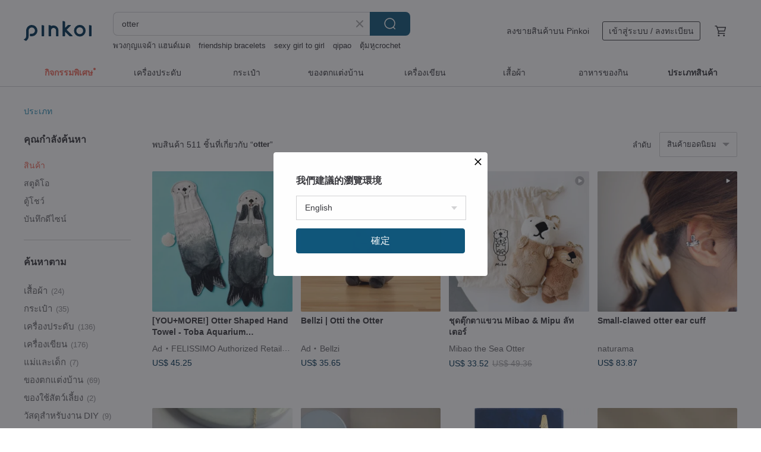

--- FILE ---
content_type: text/html; charset=utf-8
request_url: https://th.pinkoi.com/search?q=otter&ref_sec=related_keywords&ref_posn=11&ref_related_kw_type=auto&ref_created=1713963390&ref_entity=search_item_list&ref_entity_id=coin%20case&ref_page=1&ref_pgsz=60&ref_pgsess=1713963390
body_size: 24533
content:

<!doctype html>

<html lang="th" class="web no-js s-not-login s-th webkit" xmlns:fb="http://ogp.me/ns/fb#">
<head prefix="og: http://ogp.me/ns# fb: http://ogp.me/ns/fb# ilovepinkoi: http://ogp.me/ns/fb/ilovepinkoi#">
    <meta charset="utf-8">

        <title>ผลการค้นหาทั้งหมด otter | otter | Pinkoi | ตลาดซื้อขายสินค้าดีไซน์ระหว่างประเทศของเอเชีย</title>
    <meta name="keywords" content="otter">

        <meta name="description" content="「otter」ผลการค้นหา - 511 รายการ ชุดตุ๊กตาแขวน Mibao &amp; Mipu ลัทเตอร์US$ 33.52 Small-clawed otter ear cuffUS$ 83.87 【Animals No.015】 Sea Otter NecklaceUS$ 37.48 ค้าหางานดีไซน์ด้วยคีย์เวิร์ด">

    <meta name="twitter:card" content="summary_large_image">

        <meta property="og:title" content="otter | Pinkoi">
        <meta property="og:description" content="「otter」ผลการค้นหา - 511 รายการ ชุดตุ๊กตาแขวน Mibao &amp; Mipu ลัทเตอร์US$ 33.52 Small-clawed otter ear cuffUS$ 83.87 【Animals No.015】 Sea Otter NecklaceUS$ 37.48 ค้าหางานดีไซน์ด้วยคีย์เวิร์ด">
        <meta property="og:image" content="https://cdn02.pinkoi.com/product/vFiNDXua/0/1/800x0.jpg">

    <meta property="og:type" content="product">
        <meta property="og:url" content="https://th.pinkoi.com/search?q=otter&ref_sec=related_keywords&ref_posn=11&ref_related_kw_type=auto&ref_created=1713963390&ref_entity=search_item_list&ref_entity_id=coin+case&ref_page=1&ref_pgsz=60&ref_pgsess=1713963390"><link rel="canonical" href="https://th.pinkoi.com/search?q=otter"><link rel="next" href="https://th.pinkoi.com/search?q=otter&page=2">

    <link rel="alternate" href="android-app://com.pinkoi/http/th.pinkoi.com/search?q=otter">

        <script type="application/ld+json">{"@context": "http://schema.org", "@type": "BreadcrumbList", "itemListElement": [{"@type": "ListItem", "position": 1, "item": {"@id": "https://th.pinkoi.com", "name": "Pinkoi"}}, {"@type": "ListItem", "position": 2, "item": {"@id": "https://th.pinkoi.com/search", "name": "Search"}}, {"@type": "ListItem", "position": 3, "item": {"@id": "https://th.pinkoi.com/search?q=otter", "name": "otter"}}]}</script>

        <script type="application/ld+json">{"@context": "http://schema.org", "@type": "Product", "productID": "vFiNDXua", "sku": "vFiNDXua", "name": "\u0e0a\u0e38\u0e14\u0e15\u0e38\u0e4a\u0e01\u0e15\u0e32\u0e41\u0e02\u0e27\u0e19 Mibao \u0026 Mipu \u0e25\u0e31\u0e17\u0e40\u0e15\u0e2d\u0e23\u0e4c", "description": "\u0e15\u0e38\u0e4a\u0e01\u0e15\u0e32 Mibao \u0026 Mipu\nMipu \u0e21\u0e35\u0e41\u0e21\u0e48\u0e40\u0e2b\u0e25\u0e47\u0e01\u0e15\u0e23\u0e07\u0e17\u0e49\u0e2d\u0e07 \u0e41\u0e25\u0e30 Mibao \u0e21\u0e35\u0e41\u0e21\u0e48\u0e40\u0e2b\u0e25\u0e47\u0e01\u0e15\u0e23\u0e07\u0e2b\u0e25\u0e31\u0e07 \u0e17\u0e33\u0e43\u0e2b\u0e49\u0e2a\u0e32\u0e21\u0e32\u0e23\u0e16\u0e15\u0e34\u0e14\u0e01\u0e31\u0e19\u0e44\u0e14\u0e49\n\u0e15\u0e2d\u0e19\u0e41\u0e23\u0e01\u0e0a\u0e2d\u0e1a\u0e25\u0e31\u0e17\u0e40\u0e15\u0e2d\u0e23\u0e4c\u0e40\u0e1e\u0e23\u0e32\u0e30\u0e40\u0e2b\u0e47\u0e19\u0e04\u0e25", "image": ["https://cdn02.pinkoi.com/product/vFiNDXua/0/1/500x0.jpg"], "brand": {"@type": "Brand", "name": "Mibao the Sea Otter"}, "offers": {"@type": "Offer", "priceCurrency": "THB", "price": 1040, "availability": "http://schema.org/InStock", "priceValidUntil": "2026-07-26", "itemCondition": "http://schema.org/NewCondition", "url": "https://th.pinkoi.com/product/vFiNDXua", "seller": {"@type": "Organization", "name": "Mibao the Sea Otter", "url": "https://th.pinkoi.com/store/meepseaotter"}, "hasMerchantReturnPolicy": [{"@type": "MerchantReturnPolicy", "returnPolicyCategory": "https://schema.org/MerchantReturnFiniteReturnWindow", "merchantReturnDays": 7, "returnMethod": "https://schema.org/ReturnByMail", "returnFees": "https://schema.org/FreeReturn", "applicableCountry": ["TW", "HK", "MO", "TH", "JP", "CN", "US", "SG", "CA"]}]}, "aggregateRating": {"@type": "AggregateRating", "ratingValue": 5.0, "reviewCount": 36}}</script><script type="application/ld+json">{"@context": "http://schema.org", "@type": "Product", "productID": "YkF5wV4r", "sku": "YkF5wV4r", "name": "Small-clawed otter ear cuff", "description": "It doesn't hurt  it's easy to wear  it's strong  and it's a cute ear cuff \nImagine an animal that makes its ears live", "image": ["https://cdn01.pinkoi.com/product/YkF5wV4r/0/2/500x0.jpg"], "brand": {"@type": "Brand", "name": "naturama"}, "offers": {"@type": "Offer", "priceCurrency": "THB", "price": 2112, "availability": "http://schema.org/InStock", "priceValidUntil": "2026-07-26", "itemCondition": "http://schema.org/NewCondition", "url": "https://th.pinkoi.com/product/YkF5wV4r", "seller": {"@type": "Organization", "name": "naturama", "url": "https://th.pinkoi.com/store/naturama"}, "hasMerchantReturnPolicy": [{"@type": "MerchantReturnPolicy", "returnPolicyCategory": "https://schema.org/MerchantReturnFiniteReturnWindow", "merchantReturnDays": 7, "returnMethod": "https://schema.org/ReturnByMail", "returnFees": "https://schema.org/FreeReturn", "applicableCountry": ["TW", "HK", "MO", "TH", "JP", "CN", "US", "SG", "CA"]}]}, "aggregateRating": {"@type": "AggregateRating", "ratingValue": 5.0, "reviewCount": 168}}</script><script type="application/ld+json">{"@context": "http://schema.org", "@type": "Product", "productID": "bGTLR7Sk", "sku": "bGTLR7Sk", "name": "\u3010Animals No.015\u3011 Sea Otter Necklace", "description": "With warm illustrations and delicate craftsmanship  we depict the simple purity of nature  We transform this beauty into a tiny poem worn around your neck  shared with the unique you", "image": ["https://cdn02.pinkoi.com/product/bGTLR7Sk/0/1/500x0.jpg"], "brand": {"@type": "Brand", "name": "Nutbrown"}, "offers": {"@type": "Offer", "priceCurrency": "THB", "price": 901, "availability": "http://schema.org/InStock", "priceValidUntil": "2026-07-26", "itemCondition": "http://schema.org/NewCondition", "url": "https://th.pinkoi.com/product/bGTLR7Sk", "seller": {"@type": "Organization", "name": "Nutbrown", "url": "https://th.pinkoi.com/store/nutbrown"}, "hasMerchantReturnPolicy": [{"@type": "MerchantReturnPolicy", "returnPolicyCategory": "https://schema.org/MerchantReturnFiniteReturnWindow", "merchantReturnDays": 7, "returnMethod": "https://schema.org/ReturnByMail", "returnFees": "https://schema.org/FreeReturn", "applicableCountry": ["TW", "HK", "MO", "TH", "JP", "CN", "US", "SG", "CA"]}]}, "aggregateRating": {"@type": "AggregateRating", "ratingValue": 5.0, "reviewCount": 1982}}</script><script type="application/ld+json">{"@context": "http://schema.org", "@type": "Product", "productID": "ACJjfRuP", "sku": "ACJjfRuP", "name": "\u3010FITZORY\u3011Zoo Healing Color Block Sea Otter | iPhone Case", "description": "FITZORY Exclusive Design \nMost designer pieces are in-stock   pre-order  Shipping takes 7-20 days  with the earliest shipment by next week", "image": ["https://cdn01.pinkoi.com/product/ACJjfRuP/0/5/500x0.jpg"], "brand": {"@type": "Brand", "name": "hello-fitzory"}, "offers": {"@type": "Offer", "priceCurrency": "THB", "price": 824, "availability": "http://schema.org/InStock", "priceValidUntil": "2026-07-26", "itemCondition": "http://schema.org/NewCondition", "url": "https://th.pinkoi.com/product/ACJjfRuP", "seller": {"@type": "Organization", "name": "hello-fitzory", "url": "https://th.pinkoi.com/store/hello-fitzory"}, "hasMerchantReturnPolicy": [{"@type": "MerchantReturnPolicy", "returnPolicyCategory": "https://schema.org/MerchantReturnFiniteReturnWindow", "merchantReturnDays": 7, "returnMethod": "https://schema.org/ReturnByMail", "returnFees": "https://schema.org/FreeReturn", "applicableCountry": ["TW", "HK", "MO", "TH", "JP", "CN", "US", "SG", "CA"]}]}, "aggregateRating": {"@type": "AggregateRating", "ratingValue": 4.9, "reviewCount": 857}}</script><script type="application/ld+json">{"@context": "http://schema.org", "@type": "Product", "productID": "V8v8yBkr", "sku": "V8v8yBkr", "name": "MATOKA Diary 2026 Edition, January Start, Compact Monthly, Break Time Otter", "description": "Introducing the 2026 January start planner from 'MATOKA'  featuring a rich collection of designs favored by sophisticated women", "image": ["https://cdn01.pinkoi.com/product/V8v8yBkr/0/1/500x0.jpg"], "brand": {"@type": "Brand", "name": "MATOKA"}, "offers": {"@type": "Offer", "priceCurrency": "THB", "price": 321, "availability": "http://schema.org/InStock", "priceValidUntil": "2026-07-26", "itemCondition": "http://schema.org/NewCondition", "url": "https://th.pinkoi.com/product/V8v8yBkr", "seller": {"@type": "Organization", "name": "MATOKA", "url": "https://th.pinkoi.com/store/matoka-jp"}, "hasMerchantReturnPolicy": [{"@type": "MerchantReturnPolicy", "returnPolicyCategory": "https://schema.org/MerchantReturnFiniteReturnWindow", "merchantReturnDays": 7, "returnMethod": "https://schema.org/ReturnByMail", "returnFees": "https://schema.org/FreeReturn", "applicableCountry": ["TW", "HK", "MO", "TH", "JP", "CN", "US", "SG", "CA"]}]}, "aggregateRating": {"@type": "AggregateRating", "ratingValue": 5.0, "reviewCount": 58}}</script><script type="application/ld+json">{"@context": "http://schema.org", "@type": "Product", "productID": "27TY8y4Y", "sku": "27TY8y4Y", "name": "Otter Top-Grain Leather ID Card Holder, EasyCard Case, Badge Holder with Retractable Lanyard", "description": "For your daily commute  there are times when you need to use your work ID  Add a personalized card holder to your ordinary work ID  and let cute little animals cheer you on", "image": ["https://cdn01.pinkoi.com/product/27TY8y4Y/0/1/500x0.jpg"], "brand": {"@type": "Brand", "name": "SENNFOX"}, "offers": {"@type": "Offer", "priceCurrency": "THB", "price": 1287, "availability": "http://schema.org/InStock", "priceValidUntil": "2026-07-26", "itemCondition": "http://schema.org/NewCondition", "url": "https://th.pinkoi.com/product/27TY8y4Y", "seller": {"@type": "Organization", "name": "SENNFOX", "url": "https://th.pinkoi.com/store/mrfoxhandcraft"}, "hasMerchantReturnPolicy": [{"@type": "MerchantReturnPolicy", "returnPolicyCategory": "https://schema.org/MerchantReturnFiniteReturnWindow", "merchantReturnDays": 7, "returnMethod": "https://schema.org/ReturnByMail", "returnFees": "https://schema.org/FreeReturn", "applicableCountry": ["TW", "HK", "MO", "TH", "JP", "CN", "US", "SG", "CA"]}]}, "aggregateRating": {"@type": "AggregateRating", "ratingValue": 4.9, "reviewCount": 243}}</script><script type="application/ld+json">{"@context": "http://schema.org", "@type": "Product", "productID": "FnyXzAKM", "sku": "FnyXzAKM", "name": "[Sea Otter Cracking Shells] No.015 - Earrings / Clip-ons", "description": "With warm illustrations and delicate craftsmanship  we capture the simple purity of nature \nWe transform this beauty into a small poem adorning your ears  shared with the uniquely you", "image": ["https://cdn02.pinkoi.com/product/FnyXzAKM/0/4/500x0.jpg"], "brand": {"@type": "Brand", "name": "Nutbrown"}, "offers": {"@type": "Offer", "priceCurrency": "THB", "price": 967, "availability": "http://schema.org/InStock", "priceValidUntil": "2026-07-26", "itemCondition": "http://schema.org/NewCondition", "url": "https://th.pinkoi.com/product/FnyXzAKM", "seller": {"@type": "Organization", "name": "Nutbrown", "url": "https://th.pinkoi.com/store/nutbrown"}, "hasMerchantReturnPolicy": [{"@type": "MerchantReturnPolicy", "returnPolicyCategory": "https://schema.org/MerchantReturnFiniteReturnWindow", "merchantReturnDays": 7, "returnMethod": "https://schema.org/ReturnByMail", "returnFees": "https://schema.org/FreeReturn", "applicableCountry": ["TW", "HK", "MO", "TH", "JP", "CN", "US", "SG", "CA"]}]}, "aggregateRating": {"@type": "AggregateRating", "ratingValue": 5.0, "reviewCount": 1982}}</script><script type="application/ld+json">{"@context": "http://schema.org", "@type": "Product", "productID": "ELT3PWtY", "sku": "ELT3PWtY", "name": "Underline Otter Floating Nylon Kiddie Cap / for kid 4-7Y", "description": "Underline Otter Floating Nylon Kiddie Cap / for kid 4-7Y", "image": ["https://cdn01.pinkoi.com/product/ELT3PWtY/0/1/500x0.jpg"], "brand": {"@type": "Brand", "name": "UNDERLINEBAGS \u0026MORE"}, "offers": {"@type": "Offer", "priceCurrency": "THB", "price": 650, "availability": "http://schema.org/InStock", "priceValidUntil": "2026-07-26", "itemCondition": "http://schema.org/NewCondition", "url": "https://th.pinkoi.com/product/ELT3PWtY", "seller": {"@type": "Organization", "name": "UNDERLINEBAGS \u0026MORE", "url": "https://th.pinkoi.com/store/underlinebagsandmore"}, "hasMerchantReturnPolicy": [{"@type": "MerchantReturnPolicy", "returnPolicyCategory": "https://schema.org/MerchantReturnFiniteReturnWindow", "merchantReturnDays": 7, "returnMethod": "https://schema.org/ReturnByMail", "returnFees": "https://schema.org/FreeReturn", "applicableCountry": ["TW", "HK", "MO", "TH", "JP", "CN", "US", "SG", "CA"]}]}, "aggregateRating": {"@type": "AggregateRating", "ratingValue": 4.9, "reviewCount": 1629}}</script><script type="application/ld+json">{"@context": "http://schema.org", "@type": "Product", "productID": "wWcNVKHP", "sku": "wWcNVKHP", "name": "MATOKA Diary 2026 Edition, January Start, B6 Weekly Block, Point Sea Otter", "description": "Introducing the 2026 January start planner from 'MATOKA'  featuring a rich collection of designs favored by sophisticated women", "image": ["https://cdn01.pinkoi.com/product/wWcNVKHP/0/1/500x0.jpg"], "brand": {"@type": "Brand", "name": "MATOKA"}, "offers": {"@type": "Offer", "priceCurrency": "THB", "price": 639, "availability": "http://schema.org/InStock", "priceValidUntil": "2026-07-26", "itemCondition": "http://schema.org/NewCondition", "url": "https://th.pinkoi.com/product/wWcNVKHP", "seller": {"@type": "Organization", "name": "MATOKA", "url": "https://th.pinkoi.com/store/matoka-jp"}, "hasMerchantReturnPolicy": [{"@type": "MerchantReturnPolicy", "returnPolicyCategory": "https://schema.org/MerchantReturnFiniteReturnWindow", "merchantReturnDays": 7, "returnMethod": "https://schema.org/ReturnByMail", "returnFees": "https://schema.org/FreeReturn", "applicableCountry": ["TW", "HK", "MO", "TH", "JP", "CN", "US", "SG", "CA"]}]}, "aggregateRating": {"@type": "AggregateRating", "ratingValue": 5.0, "reviewCount": 58}}</script><script type="application/ld+json">{"@context": "http://schema.org", "@type": "Product", "productID": "mnaS9NRe", "sku": "mnaS9NRe", "name": "[Animals No.015] Little Sea Otter Hugging Sunshine . Ring", "description": "Clutching a ball of golden light with delicate paws \na tiny palm cradles a translucent warmth \nThis is an entire afternoon s sunshine", "image": ["https://cdn01.pinkoi.com/product/mnaS9NRe/0/1/500x0.jpg"], "brand": {"@type": "Brand", "name": "Nutbrown"}, "offers": {"@type": "Offer", "priceCurrency": "THB", "price": 791, "availability": "http://schema.org/InStock", "priceValidUntil": "2026-07-26", "itemCondition": "http://schema.org/NewCondition", "url": "https://th.pinkoi.com/product/mnaS9NRe", "seller": {"@type": "Organization", "name": "Nutbrown", "url": "https://th.pinkoi.com/store/nutbrown"}, "hasMerchantReturnPolicy": [{"@type": "MerchantReturnPolicy", "returnPolicyCategory": "https://schema.org/MerchantReturnFiniteReturnWindow", "merchantReturnDays": 7, "returnMethod": "https://schema.org/ReturnByMail", "returnFees": "https://schema.org/FreeReturn", "applicableCountry": ["TW", "HK", "MO", "TH", "JP", "CN", "US", "SG", "CA"]}]}, "aggregateRating": {"@type": "AggregateRating", "ratingValue": 5.0, "reviewCount": 1982}}</script><script type="application/ld+json">{"@context": "http://schema.org", "@type": "Product", "productID": "7FeYrVJ9", "sku": "7FeYrVJ9", "name": "[YOU+MORE!] Otter Shaped Hand Towel - Toba Aquarium Collaboration", "description": "This Otter Plush Towel  featuring  Kotsume  and  Kira  from the Toba Aquarium  is designed with supervisor-approved illustrations that meticulously capture their adorable poses and details  Soft and absorbent  it's perfect for home  travel  and gifting  Both practical and comforting  this is a must-have for otter enthusiasts", "image": ["https://cdn01.pinkoi.com/product/7FeYrVJ9/0/1/500x0.jpg"], "brand": {"@type": "Brand", "name": "FELISSIMO Authorized Retailer in TW"}, "offers": {"@type": "Offer", "priceCurrency": "THB", "price": 1088, "availability": "http://schema.org/InStock", "priceValidUntil": "2026-07-26", "itemCondition": "http://schema.org/NewCondition", "url": "https://th.pinkoi.com/product/7FeYrVJ9", "seller": {"@type": "Organization", "name": "FELISSIMO Authorized Retailer in TW", "url": "https://th.pinkoi.com/store/felissimo"}, "hasMerchantReturnPolicy": [{"@type": "MerchantReturnPolicy", "returnPolicyCategory": "https://schema.org/MerchantReturnFiniteReturnWindow", "merchantReturnDays": 7, "returnMethod": "https://schema.org/ReturnByMail", "returnFees": "https://schema.org/FreeReturn", "applicableCountry": ["TW", "HK", "MO", "TH", "JP", "CN", "US", "SG", "CA"]}]}, "aggregateRating": {"@type": "AggregateRating", "ratingValue": 4.9, "reviewCount": 1385}}</script><script type="application/ld+json">{"@context": "http://schema.org", "@type": "Product", "productID": "dyxYcLvn", "sku": "dyxYcLvn", "name": "Otter Bathhouse - Capybara's Bath [Gecko Puzzle]", "description": "Today  the capybara visits the Otter Bathhouse \nclaiming the wooden bucket waterfall as its exclusive throne \nThe stone-built open-air bath  bathed in gentle light \nis filled with warm steam  and the pool floats with plump  fragrant citrus and yuzu \nGuests with little towels on their heads  their faces content \nsavor this Japanese-style languor \nWelcome  let's unwind together", "image": ["https://cdn01.pinkoi.com/product/dyxYcLvn/0/1/500x0.jpg"], "brand": {"@type": "Brand", "name": "Classymoku\uff5cPuzzles Gecko"}, "offers": {"@type": "Offer", "priceCurrency": "THB", "price": 1406, "availability": "http://schema.org/InStock", "priceValidUntil": "2026-07-26", "itemCondition": "http://schema.org/NewCondition", "url": "https://th.pinkoi.com/product/dyxYcLvn", "seller": {"@type": "Organization", "name": "Classymoku\uff5cPuzzles Gecko", "url": "https://th.pinkoi.com/store/classymoku"}, "hasMerchantReturnPolicy": [{"@type": "MerchantReturnPolicy", "returnPolicyCategory": "https://schema.org/MerchantReturnFiniteReturnWindow", "merchantReturnDays": 7, "returnMethod": "https://schema.org/ReturnByMail", "returnFees": "https://schema.org/FreeReturn", "applicableCountry": ["TW", "HK", "MO", "TH", "JP", "CN", "US", "SG", "CA"]}]}, "aggregateRating": {"@type": "AggregateRating", "ratingValue": 5.0, "reviewCount": 83}}</script><script type="application/ld+json">{"@context": "http://schema.org", "@type": "Product", "productID": "NkTMqQQL", "sku": "NkTMqQQL", "name": "Chibi Otter Pendant Necklace", "description": "Embrace its mysterious allure with every cut and carve  allowing each deliberate stroke to guide you towards a beautiful artistic destination", "image": ["https://cdn01.pinkoi.com/product/NkTMqQQL/0/1/500x0.jpg"], "brand": {"@type": "Brand", "name": "tuosilver"}, "offers": {"@type": "Offer", "priceCurrency": "THB", "price": 3186, "availability": "http://schema.org/InStock", "priceValidUntil": "2026-07-26", "itemCondition": "http://schema.org/NewCondition", "url": "https://th.pinkoi.com/product/NkTMqQQL", "seller": {"@type": "Organization", "name": "tuosilver", "url": "https://th.pinkoi.com/store/tuosilver"}, "hasMerchantReturnPolicy": [{"@type": "MerchantReturnPolicy", "returnPolicyCategory": "https://schema.org/MerchantReturnFiniteReturnWindow", "merchantReturnDays": 7, "returnMethod": "https://schema.org/ReturnByMail", "returnFees": "https://schema.org/FreeReturn", "applicableCountry": ["TW", "HK", "MO", "TH", "JP", "CN", "US", "SG", "CA"]}]}, "aggregateRating": {"@type": "AggregateRating", "ratingValue": 4.9, "reviewCount": 914}}</script><script type="application/ld+json">{"@context": "http://schema.org", "@type": "Product", "productID": "8MJjc2aA", "sku": "8MJjc2aA", "name": "Underline Otter floating embroidery pocket bag", "description": "Underline Otter floating embroidery pocket bag", "image": ["https://cdn02.pinkoi.com/product/8MJjc2aA/0/7/500x0.jpg"], "brand": {"@type": "Brand", "name": "UNDERLINEBAGS \u0026MORE"}, "offers": {"@type": "Offer", "priceCurrency": "THB", "price": 490, "availability": "http://schema.org/InStock", "priceValidUntil": "2026-07-26", "itemCondition": "http://schema.org/NewCondition", "url": "https://th.pinkoi.com/product/8MJjc2aA", "seller": {"@type": "Organization", "name": "UNDERLINEBAGS \u0026MORE", "url": "https://th.pinkoi.com/store/underlinebagsandmore"}, "hasMerchantReturnPolicy": [{"@type": "MerchantReturnPolicy", "returnPolicyCategory": "https://schema.org/MerchantReturnFiniteReturnWindow", "merchantReturnDays": 7, "returnMethod": "https://schema.org/ReturnByMail", "returnFees": "https://schema.org/FreeReturn", "applicableCountry": ["TW", "HK", "MO", "TH", "JP", "CN", "US", "SG", "CA"]}]}, "aggregateRating": {"@type": "AggregateRating", "ratingValue": 4.9, "reviewCount": 1629}}</script><script type="application/ld+json">{"@context": "http://schema.org", "@type": "Product", "productID": "shftw4ev", "sku": "shftw4ev", "name": "\u3010Mobile Phone Case\u3011Swimming Otters/Tile Series", "description": "Have a good swim  Otters \n\nSummer is coming soon  The hot weather always makes people want to jump into the water \n\nThen let s hold a water party  \n\nInvite the otter family to join us  Enjoy swimming and fishing at the same time \n\nCute otters  Collection", "image": ["https://cdn01.pinkoi.com/product/shftw4ev/0/1/500x0.jpg"], "brand": {"@type": "Brand", "name": "Hereafter.studio"}, "offers": {"@type": "Offer", "priceCurrency": "THB", "price": 764, "availability": "http://schema.org/InStock", "priceValidUntil": "2026-07-26", "itemCondition": "http://schema.org/NewCondition", "url": "https://th.pinkoi.com/product/shftw4ev", "seller": {"@type": "Organization", "name": "Hereafter.studio", "url": "https://th.pinkoi.com/store/hottestloveshop"}, "hasMerchantReturnPolicy": [{"@type": "MerchantReturnPolicy", "returnPolicyCategory": "https://schema.org/MerchantReturnFiniteReturnWindow", "merchantReturnDays": 7, "returnMethod": "https://schema.org/ReturnByMail", "returnFees": "https://schema.org/FreeReturn", "applicableCountry": ["TW", "HK", "MO", "TH", "JP", "CN", "US", "SG", "CA"]}]}, "aggregateRating": {"@type": "AggregateRating", "ratingValue": 4.8, "reviewCount": 1067}}</script><script type="application/ld+json">{"@context": "http://schema.org", "@type": "Product", "productID": "pHjejnxj", "sku": "pHjejnxj", "name": "925 Silver Otter Pendant (Chain is not included)", "description": "Colour Oxidized Silver\n Material 925 sterling silver\n Country of Origin Hong Kong\n  Necklace is not included  If you would like to purchase silver necklace to match with the pendant  please feel free to dm us for more information", "image": ["https://cdn01.pinkoi.com/product/pHjejnxj/0/1/500x0.jpg"], "brand": {"@type": "Brand", "name": "794729metalwork"}, "offers": {"@type": "Offer", "priceCurrency": "THB", "price": 3255, "availability": "http://schema.org/InStock", "priceValidUntil": "2026-07-26", "itemCondition": "http://schema.org/NewCondition", "url": "https://th.pinkoi.com/product/pHjejnxj", "seller": {"@type": "Organization", "name": "794729metalwork", "url": "https://th.pinkoi.com/store/794729metalwork"}, "hasMerchantReturnPolicy": [{"@type": "MerchantReturnPolicy", "returnPolicyCategory": "https://schema.org/MerchantReturnFiniteReturnWindow", "merchantReturnDays": 7, "returnMethod": "https://schema.org/ReturnByMail", "returnFees": "https://schema.org/FreeReturn", "applicableCountry": ["TW", "HK", "MO", "TH", "JP", "CN", "US", "SG", "CA"]}]}, "aggregateRating": {"@type": "AggregateRating", "ratingValue": 5.0, "reviewCount": 69}}</script><script type="application/ld+json">{"@context": "http://schema.org", "@type": "Product", "productID": "cRwiAk2t", "sku": "cRwiAk2t", "name": "\u3010Tamping animals\u3011Eurasian otter hand puppet", "description": "Professional samplers and design teams in Taiwan have worked together to develop  not just animals  but each one has its own personality  The first five unique animals familiar to Taiwanese are recommended  There are Taiwanese black bears  Taiwanese macaques  Eurasian otters  Taiwanese Stone  and Taipei tree frogs  all of which are round and lovable  so you can put them at home or take them out for a trip", "image": ["https://cdn01.pinkoi.com/product/cRwiAk2t/0/1/500x0.jpg"], "brand": {"@type": "Brand", "name": "mofu-mofu"}, "offers": {"@type": "Offer", "priceCurrency": "THB", "price": 308, "availability": "http://schema.org/InStock", "priceValidUntil": "2026-07-26", "itemCondition": "http://schema.org/NewCondition", "url": "https://th.pinkoi.com/product/cRwiAk2t", "seller": {"@type": "Organization", "name": "mofu-mofu", "url": "https://th.pinkoi.com/store/mofu-mofu"}, "hasMerchantReturnPolicy": [{"@type": "MerchantReturnPolicy", "returnPolicyCategory": "https://schema.org/MerchantReturnFiniteReturnWindow", "merchantReturnDays": 7, "returnMethod": "https://schema.org/ReturnByMail", "returnFees": "https://schema.org/FreeReturn", "applicableCountry": ["TW", "HK", "MO", "TH", "JP", "CN", "US", "SG", "CA"]}]}, "aggregateRating": {"@type": "AggregateRating", "ratingValue": 5.0, "reviewCount": 121}}</script><script type="application/ld+json">{"@context": "http://schema.org", "@type": "Product", "productID": "DykBKERd", "sku": "DykBKERd", "name": "\u3010 Fisherman Bag \u3011Swim On, Otters / Deep Brown", "description": "Model in photo  S SIZE  \n\n  Fisherman Bag Only\n  Set  Fisherman Bag   Silk Scarf\nDefault  Silk Scarf  Design  Otters   Tile Series\n\n  If you have a specific design in mind for the silk scarf   brooch  please leave us a note", "image": ["https://cdn01.pinkoi.com/product/DykBKERd/0/1/500x0.jpg"], "brand": {"@type": "Brand", "name": "Hereafter.studio"}, "offers": {"@type": "Offer", "priceCurrency": "THB", "price": 1315, "availability": "http://schema.org/InStock", "priceValidUntil": "2026-07-26", "itemCondition": "http://schema.org/NewCondition", "url": "https://th.pinkoi.com/product/DykBKERd", "seller": {"@type": "Organization", "name": "Hereafter.studio", "url": "https://th.pinkoi.com/store/hottestloveshop"}, "hasMerchantReturnPolicy": [{"@type": "MerchantReturnPolicy", "returnPolicyCategory": "https://schema.org/MerchantReturnFiniteReturnWindow", "merchantReturnDays": 7, "returnMethod": "https://schema.org/ReturnByMail", "returnFees": "https://schema.org/FreeReturn", "applicableCountry": ["TW", "HK", "MO", "TH", "JP", "CN", "US", "SG", "CA"]}]}, "aggregateRating": {"@type": "AggregateRating", "ratingValue": 4.8, "reviewCount": 1067}}</script><script type="application/ld+json">{"@context": "http://schema.org", "@type": "Product", "productID": "77iZq3nW", "sku": "77iZq3nW", "name": "Small-clawed otter pendant that bites your hand", "description": "The appearance of grooming her wet hands is cute \nA cute otter pendant from any angle", "image": ["https://cdn01.pinkoi.com/product/77iZq3nW/0/1/500x0.jpg"], "brand": {"@type": "Brand", "name": "naturama"}, "offers": {"@type": "Offer", "priceCurrency": "THB", "price": 5280, "availability": "http://schema.org/InStock", "priceValidUntil": "2026-07-26", "itemCondition": "http://schema.org/NewCondition", "url": "https://th.pinkoi.com/product/77iZq3nW", "seller": {"@type": "Organization", "name": "naturama", "url": "https://th.pinkoi.com/store/naturama"}, "hasMerchantReturnPolicy": [{"@type": "MerchantReturnPolicy", "returnPolicyCategory": "https://schema.org/MerchantReturnFiniteReturnWindow", "merchantReturnDays": 7, "returnMethod": "https://schema.org/ReturnByMail", "returnFees": "https://schema.org/FreeReturn", "applicableCountry": ["TW", "HK", "MO", "TH", "JP", "CN", "US", "SG", "CA"]}]}, "aggregateRating": {"@type": "AggregateRating", "ratingValue": 5.0, "reviewCount": 168}}</script><script type="application/ld+json">{"@context": "http://schema.org", "@type": "Product", "productID": "4VzFVzXa", "sku": "4VzFVzXa", "name": "[FITZORY] Healing Zoo Color Blocks - Otter | Macbook Protective Case", "description": "FITZORY Exclusive Design \nMost designer items are stocked with pre-order options  Shipping takes 7-20 days  with the earliest dispatch possible next week", "image": ["https://cdn01.pinkoi.com/product/4VzFVzXa/0/2/500x0.jpg"], "brand": {"@type": "Brand", "name": "hello-fitzory"}, "offers": {"@type": "Offer", "priceCurrency": "THB", "price": 934, "availability": "http://schema.org/InStock", "priceValidUntil": "2026-07-26", "itemCondition": "http://schema.org/NewCondition", "url": "https://th.pinkoi.com/product/4VzFVzXa", "seller": {"@type": "Organization", "name": "hello-fitzory", "url": "https://th.pinkoi.com/store/hello-fitzory"}, "hasMerchantReturnPolicy": [{"@type": "MerchantReturnPolicy", "returnPolicyCategory": "https://schema.org/MerchantReturnFiniteReturnWindow", "merchantReturnDays": 7, "returnMethod": "https://schema.org/ReturnByMail", "returnFees": "https://schema.org/FreeReturn", "applicableCountry": ["TW", "HK", "MO", "TH", "JP", "CN", "US", "SG", "CA"]}]}, "aggregateRating": {"@type": "AggregateRating", "ratingValue": 4.9, "reviewCount": 857}}</script><script type="application/ld+json">{"@context": "http://schema.org", "@type": "Product", "productID": "Cq726TFU", "sku": "Cq726TFU", "name": "Underline otter and crocodile embroidery pocket bag", "description": "Underline otter and crocodile embroidery pocket bag", "image": ["https://cdn01.pinkoi.com/product/Cq726TFU/0/2/500x0.jpg"], "brand": {"@type": "Brand", "name": "UNDERLINEBAGS \u0026MORE"}, "offers": {"@type": "Offer", "priceCurrency": "THB", "price": 490, "availability": "http://schema.org/InStock", "priceValidUntil": "2026-07-26", "itemCondition": "http://schema.org/NewCondition", "url": "https://th.pinkoi.com/product/Cq726TFU", "seller": {"@type": "Organization", "name": "UNDERLINEBAGS \u0026MORE", "url": "https://th.pinkoi.com/store/underlinebagsandmore"}, "hasMerchantReturnPolicy": [{"@type": "MerchantReturnPolicy", "returnPolicyCategory": "https://schema.org/MerchantReturnFiniteReturnWindow", "merchantReturnDays": 7, "returnMethod": "https://schema.org/ReturnByMail", "returnFees": "https://schema.org/FreeReturn", "applicableCountry": ["TW", "HK", "MO", "TH", "JP", "CN", "US", "SG", "CA"]}]}, "aggregateRating": {"@type": "AggregateRating", "ratingValue": 4.9, "reviewCount": 1629}}</script><script type="application/ld+json">{"@context": "http://schema.org", "@type": "Product", "productID": "hVwxmFkm", "sku": "hVwxmFkm", "name": "Hansa 8145-Sea Otter 46 cm long", "description": "Hansa Creation Handmade realistic animals", "image": ["https://cdn02.pinkoi.com/product/hVwxmFkm/0/1/500x0.jpg"], "brand": {"@type": "Brand", "name": "hansacreation-tw"}, "offers": {"@type": "Offer", "priceCurrency": "THB", "price": 1428, "availability": "http://schema.org/InStock", "priceValidUntil": "2026-07-26", "itemCondition": "http://schema.org/NewCondition", "url": "https://th.pinkoi.com/product/hVwxmFkm", "seller": {"@type": "Organization", "name": "hansacreation-tw", "url": "https://th.pinkoi.com/store/hansacreation-tw"}, "hasMerchantReturnPolicy": [{"@type": "MerchantReturnPolicy", "returnPolicyCategory": "https://schema.org/MerchantReturnFiniteReturnWindow", "merchantReturnDays": 7, "returnMethod": "https://schema.org/ReturnByMail", "returnFees": "https://schema.org/FreeReturn", "applicableCountry": ["TW", "HK", "MO", "TH", "JP", "CN", "US", "SG", "CA"]}]}, "aggregateRating": {"@type": "AggregateRating", "ratingValue": 5.0, "reviewCount": 19}}</script><script type="application/ld+json">{"@context": "http://schema.org", "@type": "Product", "productID": "vj58grqJ", "sku": "vj58grqJ", "name": "\u3010Fisherman Bag\u3011Otters Swimming / Apricot", "description": "Model in Photo  S SIZE  \n\n  Fisherman Bag Only\n  Set  Fisherman Bag   Coin Purse   Brooch   Silk Scarf  Choose any two \nDefault Silk Scarf Designs  Otter   Tile Series\n\n  If you have a specific silk scarf design in mind  please leave us a note", "image": ["https://cdn01.pinkoi.com/product/vj58grqJ/0/1/500x0.jpg"], "brand": {"@type": "Brand", "name": "Hereafter.studio"}, "offers": {"@type": "Offer", "priceCurrency": "THB", "price": 1315, "availability": "http://schema.org/InStock", "priceValidUntil": "2026-07-26", "itemCondition": "http://schema.org/NewCondition", "url": "https://th.pinkoi.com/product/vj58grqJ", "seller": {"@type": "Organization", "name": "Hereafter.studio", "url": "https://th.pinkoi.com/store/hottestloveshop"}, "hasMerchantReturnPolicy": [{"@type": "MerchantReturnPolicy", "returnPolicyCategory": "https://schema.org/MerchantReturnFiniteReturnWindow", "merchantReturnDays": 7, "returnMethod": "https://schema.org/ReturnByMail", "returnFees": "https://schema.org/FreeReturn", "applicableCountry": ["TW", "HK", "MO", "TH", "JP", "CN", "US", "SG", "CA"]}]}, "aggregateRating": {"@type": "AggregateRating", "ratingValue": 4.8, "reviewCount": 1067}}</script><script type="application/ld+json">{"@context": "http://schema.org", "@type": "Product", "productID": "XUaj6ZPC", "sku": "XUaj6ZPC", "name": "[Museum Expo New Arrival] Camping Animals Embroidered Patch / Emblem / Sticker", "description": "Cute animal series patches designed with outdoor activities and camping  combined with Taiwanese conservation animals  They can be used to decorate various items  adding personal style and fun", "image": ["https://cdn01.pinkoi.com/product/XUaj6ZPC/0/2/500x0.jpg"], "brand": {"@type": "Brand", "name": "Silversea Design"}, "offers": {"@type": "Offer", "priceCurrency": "THB", "price": 165, "availability": "http://schema.org/InStock", "priceValidUntil": "2026-07-26", "itemCondition": "http://schema.org/NewCondition", "url": "https://th.pinkoi.com/product/XUaj6ZPC", "seller": {"@type": "Organization", "name": "Silversea Design", "url": "https://th.pinkoi.com/store/silversea-design"}, "hasMerchantReturnPolicy": [{"@type": "MerchantReturnPolicy", "returnPolicyCategory": "https://schema.org/MerchantReturnFiniteReturnWindow", "merchantReturnDays": 7, "returnMethod": "https://schema.org/ReturnByMail", "returnFees": "https://schema.org/FreeReturn", "applicableCountry": ["TW", "HK", "MO", "TH", "JP", "CN", "US", "SG", "CA"]}]}, "aggregateRating": {"@type": "AggregateRating", "ratingValue": 5.0, "reviewCount": 152}}</script><script type="application/ld+json">{"@context": "http://schema.org", "@type": "Product", "productID": "sVqiJ4mm", "sku": "sVqiJ4mm", "name": "ni.kou sterling silver otter animal single ring male ring female ring tail ring", "description": "Commodity material  925 sterling silver\n Product content  a ring  send Silver cloth", "image": ["https://cdn02.pinkoi.com/product/sVqiJ4mm/0/3/500x0.jpg"], "brand": {"@type": "Brand", "name": "NI.KOU"}, "offers": {"@type": "Offer", "priceCurrency": "THB", "price": 1945, "availability": "http://schema.org/InStock", "priceValidUntil": "2026-07-26", "itemCondition": "http://schema.org/NewCondition", "url": "https://th.pinkoi.com/product/sVqiJ4mm", "seller": {"@type": "Organization", "name": "NI.KOU", "url": "https://th.pinkoi.com/store/nikou"}, "hasMerchantReturnPolicy": [{"@type": "MerchantReturnPolicy", "returnPolicyCategory": "https://schema.org/MerchantReturnFiniteReturnWindow", "merchantReturnDays": 7, "returnMethod": "https://schema.org/ReturnByMail", "returnFees": "https://schema.org/FreeReturn", "applicableCountry": ["TW", "HK", "MO", "TH", "JP", "CN", "US", "SG", "CA"]}]}, "aggregateRating": {"@type": "AggregateRating", "ratingValue": 5.0, "reviewCount": 1128}}</script><script type="application/ld+json">{"@context": "http://schema.org", "@type": "Product", "productID": "iWhpPM9k", "sku": "iWhpPM9k", "name": "\u3010Tamping Animals\u3011Eurasian Otter Charm", "description": "Professional proofers and design teams in Taiwan have worked together to develop  not just animals  but each one has its own personality  5 unique animals familiar to Taiwanese are recommended  There are Taiwanese black bears  Taiwanese macaques  Eurasian otters  Taiwanese Stone  and Taipei tree frogs  all of which are round and lovable  so you can put them at home or take them out for a trip", "image": ["https://cdn02.pinkoi.com/product/iWhpPM9k/0/1/500x0.jpg"], "brand": {"@type": "Brand", "name": "mofu-mofu"}, "offers": {"@type": "Offer", "priceCurrency": "THB", "price": 219, "availability": "http://schema.org/InStock", "priceValidUntil": "2026-07-26", "itemCondition": "http://schema.org/NewCondition", "url": "https://th.pinkoi.com/product/iWhpPM9k", "seller": {"@type": "Organization", "name": "mofu-mofu", "url": "https://th.pinkoi.com/store/mofu-mofu"}, "hasMerchantReturnPolicy": [{"@type": "MerchantReturnPolicy", "returnPolicyCategory": "https://schema.org/MerchantReturnFiniteReturnWindow", "merchantReturnDays": 7, "returnMethod": "https://schema.org/ReturnByMail", "returnFees": "https://schema.org/FreeReturn", "applicableCountry": ["TW", "HK", "MO", "TH", "JP", "CN", "US", "SG", "CA"]}]}, "aggregateRating": {"@type": "AggregateRating", "ratingValue": 5.0, "reviewCount": 121}}</script><script type="application/ld+json">{"@context": "http://schema.org", "@type": "Product", "productID": "2M222S8u", "sku": "2M222S8u", "name": "Otter Watch 1", "description": "This is an otter watch \nIf you're lucky enough to find one  you're in for a treat  Otters are beloved and popular wild animals \nGift wrapping is also available \nWe ship with care from Japan", "image": ["https://cdn01.pinkoi.com/product/2M222S8u/0/1/500x0.jpg"], "brand": {"@type": "Brand", "name": "\u0e42\u0e17\u0e40\u0e04\u0e22\u0e30 \u0e1a\u0e34\u0e42\u0e15\u0e30 (Tokeiya bito.)"}, "offers": {"@type": "Offer", "priceCurrency": "THB", "price": 1200, "availability": "http://schema.org/InStock", "priceValidUntil": "2026-07-26", "itemCondition": "http://schema.org/NewCondition", "url": "https://th.pinkoi.com/product/2M222S8u", "seller": {"@type": "Organization", "name": "\u0e42\u0e17\u0e40\u0e04\u0e22\u0e30 \u0e1a\u0e34\u0e42\u0e15\u0e30 (Tokeiya bito.)", "url": "https://th.pinkoi.com/store/tokeiya-bito"}, "hasMerchantReturnPolicy": [{"@type": "MerchantReturnPolicy", "returnPolicyCategory": "https://schema.org/MerchantReturnFiniteReturnWindow", "merchantReturnDays": 7, "returnMethod": "https://schema.org/ReturnByMail", "returnFees": "https://schema.org/FreeReturn", "applicableCountry": ["TW", "HK", "MO", "TH", "JP", "CN", "US", "SG", "CA"]}]}, "aggregateRating": {"@type": "AggregateRating", "ratingValue": 5.0, "reviewCount": 107}}</script><script type="application/ld+json">{"@context": "http://schema.org", "@type": "Product", "productID": "9TXbcWtT", "sku": "9TXbcWtT", "name": "Small-clawed otter tea bag Apple tea 4 packs", "description": "A cute tea bag in the shape of a small-clawed otter \nThe back is also cute and is recommended as a gift", "image": ["https://cdn01.pinkoi.com/product/9TXbcWtT/0/1/500x0.jpg"], "brand": {"@type": "Brand", "name": "\u0e16\u0e38\u0e07\u0e0a\u0e32\u0e21\u0e2b\u0e32\u0e2a\u0e21\u0e38\u0e17\u0e23"}, "offers": {"@type": "Offer", "priceCurrency": "THB", "price": 262, "availability": "http://schema.org/InStock", "priceValidUntil": "2026-07-26", "itemCondition": "http://schema.org/NewCondition", "url": "https://th.pinkoi.com/product/9TXbcWtT", "seller": {"@type": "Organization", "name": "\u0e16\u0e38\u0e07\u0e0a\u0e32\u0e21\u0e2b\u0e32\u0e2a\u0e21\u0e38\u0e17\u0e23", "url": "https://th.pinkoi.com/store/ocean-teabag"}, "hasMerchantReturnPolicy": [{"@type": "MerchantReturnPolicy", "returnPolicyCategory": "https://schema.org/MerchantReturnFiniteReturnWindow", "merchantReturnDays": 7, "returnMethod": "https://schema.org/ReturnByMail", "returnFees": "https://schema.org/FreeReturn", "applicableCountry": ["TW", "HK", "MO", "TH", "JP", "CN", "US", "SG", "CA"]}]}, "aggregateRating": {"@type": "AggregateRating", "ratingValue": 5.0, "reviewCount": 348}}</script><script type="application/ld+json">{"@context": "http://schema.org", "@type": "Product", "productID": "kuN8Mj3z", "sku": "kuN8Mj3z", "name": "sea otter/stationery/log/memo clip", "description": "This sea otter is made of natural logs  hand-made with wood grain and log color  and the magnetic head and hand can be used as business cards and memo clips  and it is a product with practical value", "image": ["https://cdn01.pinkoi.com/product/kuN8Mj3z/0/1/500x0.jpg"], "brand": {"@type": "Brand", "name": "yuan-designhouse"}, "offers": {"@type": "Offer", "priceCurrency": "THB", "price": 1406, "availability": "http://schema.org/InStock", "priceValidUntil": "2026-07-26", "itemCondition": "http://schema.org/NewCondition", "url": "https://th.pinkoi.com/product/kuN8Mj3z", "seller": {"@type": "Organization", "name": "yuan-designhouse", "url": "https://th.pinkoi.com/store/yuan-designhouse"}, "hasMerchantReturnPolicy": [{"@type": "MerchantReturnPolicy", "returnPolicyCategory": "https://schema.org/MerchantReturnFiniteReturnWindow", "merchantReturnDays": 7, "returnMethod": "https://schema.org/ReturnByMail", "returnFees": "https://schema.org/FreeReturn", "applicableCountry": ["TW", "HK", "MO", "TH", "JP", "CN", "US", "SG", "CA"]}]}, "aggregateRating": {"@type": "AggregateRating", "ratingValue": 5.0, "reviewCount": 13}}</script><script type="application/ld+json">{"@context": "http://schema.org", "@type": "Product", "productID": "xvHuP247", "sku": "xvHuP247", "name": "Sterling Silver **Illustration Series = Adorable Otter / 16-18\" Sterling Silver Chain** Purely Handmade", "description": "Illustration Series   Adorable Otter   16-18  Sterling Silver Chain \nThe otter floats gently  drifting on the water's surface \nWith its cute little paws  it washes its face \nTruly a clean and lovable creature \nDo you also adore the charmingly cute otter \nBring it home with you", "image": ["https://cdn01.pinkoi.com/product/xvHuP247/0/3/500x0.jpg"], "brand": {"@type": "Brand", "name": "Nov . Tzu"}, "offers": {"@type": "Offer", "priceCurrency": "THB", "price": 1209, "availability": "http://schema.org/InStock", "priceValidUntil": "2026-07-26", "itemCondition": "http://schema.org/NewCondition", "url": "https://th.pinkoi.com/product/xvHuP247", "seller": {"@type": "Organization", "name": "Nov . Tzu", "url": "https://th.pinkoi.com/store/november-com"}, "hasMerchantReturnPolicy": [{"@type": "MerchantReturnPolicy", "returnPolicyCategory": "https://schema.org/MerchantReturnFiniteReturnWindow", "merchantReturnDays": 7, "returnMethod": "https://schema.org/ReturnByMail", "returnFees": "https://schema.org/FreeReturn", "applicableCountry": ["TW", "HK", "MO", "TH", "JP", "CN", "US", "SG", "CA"]}]}, "aggregateRating": {"@type": "AggregateRating", "ratingValue": 5.0, "reviewCount": 360}}</script><script type="application/ld+json">{"@context": "http://schema.org", "@type": "Product", "productID": "PwrzrdsG", "sku": "PwrzrdsG", "name": "Japanese Dassai sake original bottle serving plate wine bottle plate collecting plate", "description": "Dasai  is famous all over the world  This Junmai Daiginjo from Yamaguchi Prefecture is a frequent guest at Japanese state banquets  It is also a gift from Japanese Prime Minister Shinzo Abe  who was also from Yamaguchi Prefecture  as a gift to former French President Hollande  The first choice of Russian President Vladimir Putin and former US President Barack Obama", "image": ["https://cdn02.pinkoi.com/product/PwrzrdsG/0/3/500x0.jpg"], "brand": {"@type": "Brand", "name": "Flat Wine Bottle Art"}, "offers": {"@type": "Offer", "priceCurrency": "THB", "price": 1956, "availability": "http://schema.org/InStock", "priceValidUntil": "2026-07-26", "itemCondition": "http://schema.org/NewCondition", "url": "https://th.pinkoi.com/product/PwrzrdsG", "seller": {"@type": "Organization", "name": "Flat Wine Bottle Art", "url": "https://th.pinkoi.com/store/flatwinebottleart"}, "hasMerchantReturnPolicy": [{"@type": "MerchantReturnPolicy", "returnPolicyCategory": "https://schema.org/MerchantReturnFiniteReturnWindow", "merchantReturnDays": 7, "returnMethod": "https://schema.org/ReturnByMail", "returnFees": "https://schema.org/FreeReturn", "applicableCountry": ["TW", "HK", "MO", "TH", "JP", "CN", "US", "SG", "CA"]}]}, "aggregateRating": {"@type": "AggregateRating", "ratingValue": 5.0, "reviewCount": 487}}</script><script type="application/ld+json">{"@context": "http://schema.org", "@type": "Product", "productID": "F5erEKRR", "sku": "F5erEKRR", "name": "Playful Otter Animal Scarf. Handmade Kids' Scarf. Grey/Pink.", "description": "Otter Animal Scarf  Kids' size  Beautifully soft Merino wool  grey  is blended with a light pink yarn containing high-quality cashmere  all sourced from Italy  The scarf features a button closure  allowing you to thread the button through the crocheted loops at any desired position for a customizable fit  Its double-layered construction adds a lively dimension  resulting in an exceptionally charming finished piece   - -", "image": ["https://cdn01.pinkoi.com/product/F5erEKRR/0/2/500x0.jpg"], "brand": {"@type": "Brand", "name": "hm98k"}, "offers": {"@type": "Offer", "priceCurrency": "THB", "price": 2065, "availability": "http://schema.org/InStock", "priceValidUntil": "2026-07-26", "itemCondition": "http://schema.org/NewCondition", "url": "https://th.pinkoi.com/product/F5erEKRR", "seller": {"@type": "Organization", "name": "hm98k", "url": "https://th.pinkoi.com/store/hm98k"}, "hasMerchantReturnPolicy": [{"@type": "MerchantReturnPolicy", "returnPolicyCategory": "https://schema.org/MerchantReturnFiniteReturnWindow", "merchantReturnDays": 7, "returnMethod": "https://schema.org/ReturnByMail", "returnFees": "https://schema.org/FreeReturn", "applicableCountry": ["TW", "HK", "MO", "TH", "JP", "CN", "US", "SG", "CA"]}]}, "aggregateRating": {"@type": "AggregateRating", "ratingValue": 5.0, "reviewCount": 123}}</script><script type="application/ld+json">{"@context": "http://schema.org", "@type": "Product", "productID": "GdPwMTu3", "sku": "GdPwMTu3", "name": "OTTER EMBROIDERY HAT 5 Washed Colors - Unisex Style", "description": "Discover embroidered caps from Pinkoi  crafted with washed fabrics for effortless comfort and freedom of movement  Designed to maintain their shape  enjoy free shipping on orders over  800  Shop now", "image": ["https://cdn02.pinkoi.com/product/GdPwMTu3/0/1/500x0.jpg"], "brand": {"@type": "Brand", "name": "Gone Fishing Club"}, "offers": {"@type": "Offer", "priceCurrency": "THB", "price": 1169, "availability": "http://schema.org/InStock", "priceValidUntil": "2026-07-26", "itemCondition": "http://schema.org/NewCondition", "url": "https://th.pinkoi.com/product/GdPwMTu3", "seller": {"@type": "Organization", "name": "Gone Fishing Club", "url": "https://th.pinkoi.com/store/gonefishingclubhk"}, "hasMerchantReturnPolicy": [{"@type": "MerchantReturnPolicy", "returnPolicyCategory": "https://schema.org/MerchantReturnFiniteReturnWindow", "merchantReturnDays": 7, "returnMethod": "https://schema.org/ReturnByMail", "returnFees": "https://schema.org/FreeReturn", "applicableCountry": ["TW", "HK", "MO", "TH", "JP", "CN", "US", "SG", "CA"]}]}, "aggregateRating": {"@type": "AggregateRating", "ratingValue": 4.9, "reviewCount": 25}}</script><script type="application/ld+json">{"@context": "http://schema.org", "@type": "Product", "productID": "bySLiLW6", "sku": "bySLiLW6", "name": "Otter's Bath - Otter Neighbors Trio [Gecko Puzzle]", "description": "On a beautiful  breezy day  a family of otters made their usual visit  coming to play in the pond in our backyard  They even brought their own snacks  how utterly charming  Watching them relax  it's clear they've made themselves right at home here", "image": ["https://cdn01.pinkoi.com/product/bySLiLW6/0/1/500x0.jpg"], "brand": {"@type": "Brand", "name": "Classymoku\uff5cPuzzles Gecko"}, "offers": {"@type": "Offer", "priceCurrency": "THB", "price": 1406, "availability": "http://schema.org/InStock", "priceValidUntil": "2026-07-26", "itemCondition": "http://schema.org/NewCondition", "url": "https://th.pinkoi.com/product/bySLiLW6", "seller": {"@type": "Organization", "name": "Classymoku\uff5cPuzzles Gecko", "url": "https://th.pinkoi.com/store/classymoku"}, "hasMerchantReturnPolicy": [{"@type": "MerchantReturnPolicy", "returnPolicyCategory": "https://schema.org/MerchantReturnFiniteReturnWindow", "merchantReturnDays": 7, "returnMethod": "https://schema.org/ReturnByMail", "returnFees": "https://schema.org/FreeReturn", "applicableCountry": ["TW", "HK", "MO", "TH", "JP", "CN", "US", "SG", "CA"]}]}, "aggregateRating": {"@type": "AggregateRating", "ratingValue": 5.0, "reviewCount": 83}}</script><script type="application/ld+json">{"@context": "http://schema.org", "@type": "Product", "productID": "KZcatb3a", "sku": "KZcatb3a", "name": "\u3010YOU+MORE!\u3011Otter Brothers Cuddle Together Tissue Box Cover", "description": "Two finely made otter puppets are placed on the Tissue Box cover  giving the home decoration a different feel", "image": ["https://cdn02.pinkoi.com/product/KZcatb3a/0/1/500x0.jpg"], "brand": {"@type": "Brand", "name": "FELISSIMO Authorized Retailer in TW"}, "offers": {"@type": "Offer", "priceCurrency": "THB", "price": 1626, "availability": "http://schema.org/InStock", "priceValidUntil": "2026-07-26", "itemCondition": "http://schema.org/NewCondition", "url": "https://th.pinkoi.com/product/KZcatb3a", "seller": {"@type": "Organization", "name": "FELISSIMO Authorized Retailer in TW", "url": "https://th.pinkoi.com/store/felissimo"}, "hasMerchantReturnPolicy": [{"@type": "MerchantReturnPolicy", "returnPolicyCategory": "https://schema.org/MerchantReturnFiniteReturnWindow", "merchantReturnDays": 7, "returnMethod": "https://schema.org/ReturnByMail", "returnFees": "https://schema.org/FreeReturn", "applicableCountry": ["TW", "HK", "MO", "TH", "JP", "CN", "US", "SG", "CA"]}]}, "aggregateRating": {"@type": "AggregateRating", "ratingValue": 4.9, "reviewCount": 1385}}</script><script type="application/ld+json">{"@context": "http://schema.org", "@type": "Product", "productID": "n4PR9uYk", "sku": "n4PR9uYk", "name": "Underline Otter do nothing embroidery pocket bag", "description": "Underline Otter do nothing embroidery pocket bag", "image": ["https://cdn02.pinkoi.com/product/n4PR9uYk/0/1/500x0.jpg"], "brand": {"@type": "Brand", "name": "UNDERLINEBAGS \u0026MORE"}, "offers": {"@type": "Offer", "priceCurrency": "THB", "price": 490, "availability": "http://schema.org/InStock", "priceValidUntil": "2026-07-26", "itemCondition": "http://schema.org/NewCondition", "url": "https://th.pinkoi.com/product/n4PR9uYk", "seller": {"@type": "Organization", "name": "UNDERLINEBAGS \u0026MORE", "url": "https://th.pinkoi.com/store/underlinebagsandmore"}, "hasMerchantReturnPolicy": [{"@type": "MerchantReturnPolicy", "returnPolicyCategory": "https://schema.org/MerchantReturnFiniteReturnWindow", "merchantReturnDays": 7, "returnMethod": "https://schema.org/ReturnByMail", "returnFees": "https://schema.org/FreeReturn", "applicableCountry": ["TW", "HK", "MO", "TH", "JP", "CN", "US", "SG", "CA"]}]}, "aggregateRating": {"@type": "AggregateRating", "ratingValue": 4.9, "reviewCount": 1629}}</script><script type="application/ld+json">{"@context": "http://schema.org", "@type": "Product", "productID": "GLxeN4La", "sku": "GLxeN4La", "name": "ni.kou Sterling Silver Otter Animal Necklace / Pendant / Earrings", "description": "Material  925 Sterling Silver\n\n  Size  Pendant approximately 1 1 x 1 cm", "image": ["https://cdn01.pinkoi.com/product/GLxeN4La/0/3/500x0.jpg"], "brand": {"@type": "Brand", "name": "NI.KOU"}, "offers": {"@type": "Offer", "priceCurrency": "THB", "price": 758, "availability": "http://schema.org/InStock", "priceValidUntil": "2026-07-26", "itemCondition": "http://schema.org/NewCondition", "url": "https://th.pinkoi.com/product/GLxeN4La", "seller": {"@type": "Organization", "name": "NI.KOU", "url": "https://th.pinkoi.com/store/nikou"}, "hasMerchantReturnPolicy": [{"@type": "MerchantReturnPolicy", "returnPolicyCategory": "https://schema.org/MerchantReturnFiniteReturnWindow", "merchantReturnDays": 7, "returnMethod": "https://schema.org/ReturnByMail", "returnFees": "https://schema.org/FreeReturn", "applicableCountry": ["TW", "HK", "MO", "TH", "JP", "CN", "US", "SG", "CA"]}]}, "aggregateRating": {"@type": "AggregateRating", "ratingValue": 5.0, "reviewCount": 1128}}</script><script type="application/ld+json">{"@context": "http://schema.org", "@type": "Product", "productID": "a2fQvvKj", "sku": "a2fQvvKj", "name": "\u3010tails\u0026me\u3011Tail Waggers* Pet Crinkle Toy (Otter)", "description": "Engaging Play   Features a built-in crinkle design to capture your cat or dog's attention \nStress Relief   Encourages playtime  helping to reduce feelings of loneliness and melancholy \nDurable Fun   Made with safe materials  perfect for everyday chewing and play", "image": ["https://cdn01.pinkoi.com/product/a2fQvvKj/0/1/500x0.jpg"], "brand": {"@type": "Brand", "name": "tailsandme"}, "offers": {"@type": "Offer", "priceCurrency": "THB", "price": 429, "availability": "http://schema.org/InStock", "priceValidUntil": "2026-07-26", "itemCondition": "http://schema.org/NewCondition", "url": "https://th.pinkoi.com/product/a2fQvvKj", "seller": {"@type": "Organization", "name": "tailsandme", "url": "https://th.pinkoi.com/store/tailsandme"}, "hasMerchantReturnPolicy": [{"@type": "MerchantReturnPolicy", "returnPolicyCategory": "https://schema.org/MerchantReturnFiniteReturnWindow", "merchantReturnDays": 7, "returnMethod": "https://schema.org/ReturnByMail", "returnFees": "https://schema.org/FreeReturn", "applicableCountry": ["TW", "HK", "MO", "TH", "JP", "CN", "US", "SG", "CA"]}]}, "aggregateRating": {"@type": "AggregateRating", "ratingValue": 4.9, "reviewCount": 1139}}</script><script type="application/ld+json">{"@context": "http://schema.org", "@type": "Product", "productID": "AN8eD5Eu", "sku": "AN8eD5Eu", "name": "Otter Cup Holder Keychain - Brown/Gray", "description": "The Eurasian Otter series returns for its third installment \n\nThis time  we've combined it with a drink cup holder  In addition to being a charming everyday accessory \n\nit also adds a touch of practicality \n\nHave keen-eyed friends noticed the subtle changes in its design", "image": ["https://cdn02.pinkoi.com/product/AN8eD5Eu/0/1/500x0.jpg"], "brand": {"@type": "Brand", "name": "nmmba"}, "offers": {"@type": "Offer", "priceCurrency": "THB", "price": 360, "availability": "http://schema.org/InStock", "priceValidUntil": "2026-07-26", "itemCondition": "http://schema.org/NewCondition", "url": "https://th.pinkoi.com/product/AN8eD5Eu", "seller": {"@type": "Organization", "name": "nmmba", "url": "https://th.pinkoi.com/store/nmmba"}, "hasMerchantReturnPolicy": [{"@type": "MerchantReturnPolicy", "returnPolicyCategory": "https://schema.org/MerchantReturnFiniteReturnWindow", "merchantReturnDays": 7, "returnMethod": "https://schema.org/ReturnByMail", "returnFees": "https://schema.org/FreeReturn", "applicableCountry": ["TW", "HK", "MO", "TH", "JP", "CN", "US", "SG", "CA"]}]}, "aggregateRating": {}}</script><script type="application/ld+json">{"@context": "http://schema.org", "@type": "Product", "productID": "yktBMEy9", "sku": "yktBMEy9", "name": "Duo-Tone Headband / Otter Baby - Gold", "description": "If you appreciate quality and unique hair accessories  RuruRoad is your destination", "image": ["https://cdn02.pinkoi.com/product/yktBMEy9/0/1/500x0.jpg"], "brand": {"@type": "Brand", "name": "RuruRoad"}, "offers": {"@type": "Offer", "priceCurrency": "THB", "price": 385, "availability": "http://schema.org/InStock", "priceValidUntil": "2026-07-26", "itemCondition": "http://schema.org/NewCondition", "url": "https://th.pinkoi.com/product/yktBMEy9", "seller": {"@type": "Organization", "name": "RuruRoad", "url": "https://th.pinkoi.com/store/rururoad"}, "hasMerchantReturnPolicy": [{"@type": "MerchantReturnPolicy", "returnPolicyCategory": "https://schema.org/MerchantReturnFiniteReturnWindow", "merchantReturnDays": 7, "returnMethod": "https://schema.org/ReturnByMail", "returnFees": "https://schema.org/FreeReturn", "applicableCountry": ["TW", "HK", "MO", "TH", "JP", "CN", "US", "SG", "CA"]}]}, "aggregateRating": {"@type": "AggregateRating", "ratingValue": 5.0, "reviewCount": 1080}}</script><script type="application/ld+json">{"@context": "http://schema.org", "@type": "Product", "productID": "Vw5ScuNx", "sku": "Vw5ScuNx", "name": "[Sea Otters Cracking Shells No.015] Earbud Anti-Loss Chain", "description": "Tired of misplacing your wireless earbuds \nDo they easily slip out when you jog  only to be lost forever \n\n We've transformed earrings into an earbud anti-loss chain  blending aesthetics with practicality  \n\nFeaturing delicate  healing little animals paired with dainty natural stones  the asymmetrical design adds a unique charm \nWith flexible silicone loops  they're designed to fit most wireless earbuds on the market", "image": ["https://cdn01.pinkoi.com/product/Vw5ScuNx/0/2/500x0.jpg"], "brand": {"@type": "Brand", "name": "Nutbrown"}, "offers": {"@type": "Offer", "priceCurrency": "THB", "price": 901, "availability": "http://schema.org/InStock", "priceValidUntil": "2026-07-26", "itemCondition": "http://schema.org/NewCondition", "url": "https://th.pinkoi.com/product/Vw5ScuNx", "seller": {"@type": "Organization", "name": "Nutbrown", "url": "https://th.pinkoi.com/store/nutbrown"}, "hasMerchantReturnPolicy": [{"@type": "MerchantReturnPolicy", "returnPolicyCategory": "https://schema.org/MerchantReturnFiniteReturnWindow", "merchantReturnDays": 7, "returnMethod": "https://schema.org/ReturnByMail", "returnFees": "https://schema.org/FreeReturn", "applicableCountry": ["TW", "HK", "MO", "TH", "JP", "CN", "US", "SG", "CA"]}]}, "aggregateRating": {"@type": "AggregateRating", "ratingValue": 5.0, "reviewCount": 1982}}</script><script type="application/ld+json">{"@context": "http://schema.org", "@type": "Product", "productID": "sN7nUDz9", "sku": "sN7nUDz9", "name": "Killer whale embroidery tag / customized name", "description": "Killer Whale Tag Pinkoi exclusive sale of customized tag plus name\nThe size is 11x6 cm  not including the length of the Wax rope  the full embroidery design is washable  durable and long-lasting", "image": ["https://cdn01.pinkoi.com/product/sN7nUDz9/0/2/500x0.jpg"], "brand": {"@type": "Brand", "name": "fingerstitch"}, "offers": {"@type": "Offer", "priceCurrency": "THB", "price": 429, "availability": "http://schema.org/InStock", "priceValidUntil": "2026-07-26", "itemCondition": "http://schema.org/NewCondition", "url": "https://th.pinkoi.com/product/sN7nUDz9", "seller": {"@type": "Organization", "name": "fingerstitch", "url": "https://th.pinkoi.com/store/fingerstitch"}, "hasMerchantReturnPolicy": [{"@type": "MerchantReturnPolicy", "returnPolicyCategory": "https://schema.org/MerchantReturnFiniteReturnWindow", "merchantReturnDays": 7, "returnMethod": "https://schema.org/ReturnByMail", "returnFees": "https://schema.org/FreeReturn", "applicableCountry": ["TW", "HK", "MO", "TH", "JP", "CN", "US", "SG", "CA"]}]}, "aggregateRating": {"@type": "AggregateRating", "ratingValue": 5.0, "reviewCount": 545}}</script><script type="application/ld+json">{"@context": "http://schema.org", "@type": "Product", "productID": "KELgzsiN", "sku": "KELgzsiN", "name": "Otter mug DECOLE concombre", "description": "Attention Otter Fans  Two Otters Are Playing Kelp Punch", "image": ["https://cdn01.pinkoi.com/product/KELgzsiN/0/1/500x0.jpg"], "brand": {"@type": "Brand", "name": "MiJiang zakka"}, "offers": {"@type": "Offer", "priceCurrency": "THB", "price": 506, "availability": "http://schema.org/InStock", "priceValidUntil": "2026-07-26", "itemCondition": "http://schema.org/NewCondition", "url": "https://th.pinkoi.com/product/KELgzsiN", "seller": {"@type": "Organization", "name": "MiJiang zakka", "url": "https://th.pinkoi.com/store/mjzakka2023"}, "hasMerchantReturnPolicy": [{"@type": "MerchantReturnPolicy", "returnPolicyCategory": "https://schema.org/MerchantReturnFiniteReturnWindow", "merchantReturnDays": 7, "returnMethod": "https://schema.org/ReturnByMail", "returnFees": "https://schema.org/FreeReturn", "applicableCountry": ["TW", "HK", "MO", "TH", "JP", "CN", "US", "SG", "CA"]}]}, "aggregateRating": {"@type": "AggregateRating", "ratingValue": 5.0, "reviewCount": 83}}</script><script type="application/ld+json">{"@context": "http://schema.org", "@type": "Product", "productID": "xd6RqzBc", "sku": "xd6RqzBc", "name": "Forest Animals Waterproof Stickers (fox/owl/\u6d63\u718a/Lynx/Ferrets/otter)", "description": "With die-cut lines for easy peeling\nWaterproof synthetic paper\nSize  14x20cm", "image": ["https://cdn01.pinkoi.com/product/xd6RqzBc/0/1/500x0.jpg"], "brand": {"@type": "Brand", "name": "Ystudio"}, "offers": {"@type": "Offer", "priceCurrency": "THB", "price": 132, "availability": "http://schema.org/InStock", "priceValidUntil": "2026-07-26", "itemCondition": "http://schema.org/NewCondition", "url": "https://th.pinkoi.com/product/xd6RqzBc", "seller": {"@type": "Organization", "name": "Ystudio", "url": "https://th.pinkoi.com/store/yuhuirustudio"}, "hasMerchantReturnPolicy": [{"@type": "MerchantReturnPolicy", "returnPolicyCategory": "https://schema.org/MerchantReturnFiniteReturnWindow", "merchantReturnDays": 7, "returnMethod": "https://schema.org/ReturnByMail", "returnFees": "https://schema.org/FreeReturn", "applicableCountry": ["TW", "HK", "MO", "TH", "JP", "CN", "US", "SG", "CA"]}]}, "aggregateRating": {"@type": "AggregateRating", "ratingValue": 5.0, "reviewCount": 1183}}</script><script type="application/ld+json">{"@context": "http://schema.org", "@type": "Product", "productID": "qEpGgPPc", "sku": "qEpGgPPc", "name": "Japanese Magnets realistic animal series cute home decoration otter-shaped money box", "description": "Otters have a streamlined body structure and are graceful and flexible  This otter designed by Japanese Magnets designers is not only very detailed in the details of its body and eyes  It is also quite impressive when placed at a height of 25 5 centimeters  Suitable Place it in the store or at the entrance of your home as a welcome decoration", "image": ["https://cdn01.pinkoi.com/product/qEpGgPPc/0/1/500x0.jpg"], "brand": {"@type": "Brand", "name": "sussliving"}, "offers": {"@type": "Offer", "priceCurrency": "THB", "price": 1516, "availability": "http://schema.org/InStock", "priceValidUntil": "2026-07-26", "itemCondition": "http://schema.org/NewCondition", "url": "https://th.pinkoi.com/product/qEpGgPPc", "seller": {"@type": "Organization", "name": "sussliving", "url": "https://th.pinkoi.com/store/sussliving"}, "hasMerchantReturnPolicy": [{"@type": "MerchantReturnPolicy", "returnPolicyCategory": "https://schema.org/MerchantReturnFiniteReturnWindow", "merchantReturnDays": 7, "returnMethod": "https://schema.org/ReturnByMail", "returnFees": "https://schema.org/FreeReturn", "applicableCountry": ["TW", "HK", "MO", "TH", "JP", "CN", "US", "SG", "CA"]}]}, "aggregateRating": {"@type": "AggregateRating", "ratingValue": 4.9, "reviewCount": 6935}}</script><script type="application/ld+json">{"@context": "http://schema.org", "@type": "Product", "productID": "H8TYUiE2", "sku": "H8TYUiE2", "name": "IARTS Pet Portrait-Geometric Series Pet Portrait", "description": "Students are free to choose the theme of the bio-photography they want to create \nThe IARTS team will also personally guide you on how to use composition and color adjustment to easily draw cute looks  This course is suitable for  zero-basic   beginners  and  children", "image": ["https://cdn01.pinkoi.com/product/H8TYUiE2/0/3/500x0.jpg"], "brand": {"@type": "Brand", "name": "ahmiarts"}, "offers": {"@type": "Offer", "priceCurrency": "THB", "price": 1757, "availability": "http://schema.org/InStock", "priceValidUntil": "2026-07-26", "itemCondition": "http://schema.org/NewCondition", "url": "https://th.pinkoi.com/product/H8TYUiE2", "seller": {"@type": "Organization", "name": "ahmiarts", "url": "https://th.pinkoi.com/store/ahmiarts"}, "hasMerchantReturnPolicy": [{"@type": "MerchantReturnPolicy", "returnPolicyCategory": "https://schema.org/MerchantReturnFiniteReturnWindow", "merchantReturnDays": 7, "returnMethod": "https://schema.org/ReturnByMail", "returnFees": "https://schema.org/FreeReturn", "applicableCountry": ["TW", "HK", "MO", "TH", "JP", "CN", "US", "SG", "CA"]}]}, "aggregateRating": {"@type": "AggregateRating", "ratingValue": 5.0, "reviewCount": 91}}</script><script type="application/ld+json">{"@context": "http://schema.org", "@type": "Product", "productID": "4vYmGL3k", "sku": "4vYmGL3k", "name": "Otter's Broth - Otter J Eats Too Much [Gecko Puzzle]", "description": "Otter J is an absolute enthusiast for oranges \nEveryone has noticed Otter J has put on quite a bit of weight recently \nIt turns out he secretly discovered a secret orange grove \nAnd he's been enjoying himself so much every day  eating to the point where his buoyancy is off  and he almost couldn't dive anymore \n Don't worry  this just tells us  oil is lighter than water", "image": ["https://cdn02.pinkoi.com/product/4vYmGL3k/0/1/500x0.jpg"], "brand": {"@type": "Brand", "name": "Classymoku\uff5cPuzzles Gecko"}, "offers": {"@type": "Offer", "priceCurrency": "THB", "price": 1406, "availability": "http://schema.org/InStock", "priceValidUntil": "2026-07-26", "itemCondition": "http://schema.org/NewCondition", "url": "https://th.pinkoi.com/product/4vYmGL3k", "seller": {"@type": "Organization", "name": "Classymoku\uff5cPuzzles Gecko", "url": "https://th.pinkoi.com/store/classymoku"}, "hasMerchantReturnPolicy": [{"@type": "MerchantReturnPolicy", "returnPolicyCategory": "https://schema.org/MerchantReturnFiniteReturnWindow", "merchantReturnDays": 7, "returnMethod": "https://schema.org/ReturnByMail", "returnFees": "https://schema.org/FreeReturn", "applicableCountry": ["TW", "HK", "MO", "TH", "JP", "CN", "US", "SG", "CA"]}]}, "aggregateRating": {"@type": "AggregateRating", "ratingValue": 5.0, "reviewCount": 83}}</script><script type="application/ld+json">{"@context": "http://schema.org", "@type": "Product", "productID": "ZsS6gADY", "sku": "ZsS6gADY", "name": "\u3010Culture \u0026 Expo New Arrival\u3011Camping Animal Crystal Transfer Decals", "description": "Featuring 6 beloved Taiwanese endangered species  these adorable waterslide decals combine a camping and outdoor adventure theme  They can be transferred onto everyday items like laptop cases  water bottles  or mugs  adding a touch of lively charm to your belongings", "image": ["https://cdn01.pinkoi.com/product/ZsS6gADY/0/1/500x0.jpg"], "brand": {"@type": "Brand", "name": "Silversea Design"}, "offers": {"@type": "Offer", "priceCurrency": "THB", "price": 165, "availability": "http://schema.org/InStock", "priceValidUntil": "2026-07-26", "itemCondition": "http://schema.org/NewCondition", "url": "https://th.pinkoi.com/product/ZsS6gADY", "seller": {"@type": "Organization", "name": "Silversea Design", "url": "https://th.pinkoi.com/store/silversea-design"}, "hasMerchantReturnPolicy": [{"@type": "MerchantReturnPolicy", "returnPolicyCategory": "https://schema.org/MerchantReturnFiniteReturnWindow", "merchantReturnDays": 7, "returnMethod": "https://schema.org/ReturnByMail", "returnFees": "https://schema.org/FreeReturn", "applicableCountry": ["TW", "HK", "MO", "TH", "JP", "CN", "US", "SG", "CA"]}]}, "aggregateRating": {"@type": "AggregateRating", "ratingValue": 5.0, "reviewCount": 152}}</script><script type="application/ld+json">{"@context": "http://schema.org", "@type": "Product", "productID": "T3nnkef3", "sku": "T3nnkef3", "name": "In Stock: Rainbow-neo Otter Paw Incense Holder, Incense Stand, Incense Burner", "description": "Otter Paw Incense Holder  Incense Stand  Dried Flower Vase  Multi-functional\nMaterial  Low-temperature ceramic  Made in Japan  with food-grade  non-toxic  waterproof glossy coating for protection", "image": ["https://cdn01.pinkoi.com/product/T3nnkef3/0/1/500x0.jpg"], "brand": {"@type": "Brand", "name": "Rainbow_neo"}, "offers": {"@type": "Offer", "priceCurrency": "THB", "price": 747, "availability": "http://schema.org/InStock", "priceValidUntil": "2026-07-26", "itemCondition": "http://schema.org/NewCondition", "url": "https://th.pinkoi.com/product/T3nnkef3", "seller": {"@type": "Organization", "name": "Rainbow_neo", "url": "https://th.pinkoi.com/store/rainbow-neo"}, "hasMerchantReturnPolicy": [{"@type": "MerchantReturnPolicy", "returnPolicyCategory": "https://schema.org/MerchantReturnFiniteReturnWindow", "merchantReturnDays": 7, "returnMethod": "https://schema.org/ReturnByMail", "returnFees": "https://schema.org/FreeReturn", "applicableCountry": ["TW", "HK", "MO", "TH", "JP", "CN", "US", "SG", "CA"]}]}, "aggregateRating": {"@type": "AggregateRating", "ratingValue": 5.0, "reviewCount": 104}}</script><script type="application/ld+json">{"@context": "http://schema.org", "@type": "Product", "productID": "6GspVTje", "sku": "6GspVTje", "name": "Japanese Decole Hige Racco - Sea Otter Loves Life", "description": "Japan Decole Hige Racco Sea Otter Series-Sea Otter Love Life   The bearded otter appears in a new pose", "image": ["https://cdn01.pinkoi.com/product/6GspVTje/0/2/500x0.jpg"], "brand": {"@type": "Brand", "name": "Decole Concombre \u0e02\u0e2d\u0e07\u0e43\u0e0a\u0e49\u0e41\u0e25\u0e30\u0e02\u0e2d\u0e07\u0e15\u0e01\u0e41\u0e15\u0e48\u0e07\u0e1a\u0e49\u0e32\u0e19"}, "offers": {"@type": "Offer", "priceCurrency": "THB", "price": 284, "availability": "http://schema.org/InStock", "priceValidUntil": "2026-07-26", "itemCondition": "http://schema.org/NewCondition", "url": "https://th.pinkoi.com/product/6GspVTje", "seller": {"@type": "Organization", "name": "Decole Concombre \u0e02\u0e2d\u0e07\u0e43\u0e0a\u0e49\u0e41\u0e25\u0e30\u0e02\u0e2d\u0e07\u0e15\u0e01\u0e41\u0e15\u0e48\u0e07\u0e1a\u0e49\u0e32\u0e19", "url": "https://th.pinkoi.com/store/decoleconcombre"}, "hasMerchantReturnPolicy": [{"@type": "MerchantReturnPolicy", "returnPolicyCategory": "https://schema.org/MerchantReturnFiniteReturnWindow", "merchantReturnDays": 7, "returnMethod": "https://schema.org/ReturnByMail", "returnFees": "https://schema.org/FreeReturn", "applicableCountry": ["TW", "HK", "MO", "TH", "JP", "CN", "US", "SG", "CA"]}]}, "aggregateRating": {"@type": "AggregateRating", "ratingValue": 5.0, "reviewCount": 1561}}</script><script type="application/ld+json">{"@context": "http://schema.org", "@type": "Product", "productID": "tjycELZE", "sku": "tjycELZE", "name": "Little Otter | Earrings / Clip-ons", "description": "A capybara enjoying a hot spring \nIntroducing super cute 3D printed  hand-painted capybara earrings", "image": ["https://cdn01.pinkoi.com/product/tjycELZE/0/1/500x0.jpg"], "brand": {"@type": "Brand", "name": "beibeicollectionhk"}, "offers": {"@type": "Offer", "priceCurrency": "THB", "price": 868, "availability": "http://schema.org/InStock", "priceValidUntil": "2026-07-26", "itemCondition": "http://schema.org/NewCondition", "url": "https://th.pinkoi.com/product/tjycELZE", "seller": {"@type": "Organization", "name": "beibeicollectionhk", "url": "https://th.pinkoi.com/store/beibeicollectionhk"}, "hasMerchantReturnPolicy": [{"@type": "MerchantReturnPolicy", "returnPolicyCategory": "https://schema.org/MerchantReturnFiniteReturnWindow", "merchantReturnDays": 7, "returnMethod": "https://schema.org/ReturnByMail", "returnFees": "https://schema.org/FreeReturn", "applicableCountry": ["TW", "HK", "MO", "TH", "JP", "CN", "US", "SG", "CA"]}]}, "aggregateRating": {"@type": "AggregateRating", "ratingValue": 4.9, "reviewCount": 29}}</script><script type="application/ld+json">{"@context": "http://schema.org", "@type": "Product", "productID": "C5KGWMiE", "sku": "C5KGWMiE", "name": "Give me a ride series - raccoon \u0026 otter - sterling silver animal necklace Animal sliver necklaces", "description": "This silver charm is a great collaboration between a raccoon and an otter \nThe raccoon is loaded with a dynamic otter  allowing you to easily switch out different styles", "image": ["https://cdn02.pinkoi.com/product/C5KGWMiE/0/1/500x0.jpg"], "brand": {"@type": "Brand", "name": "Rabitle."}, "offers": {"@type": "Offer", "priceCurrency": "THB", "price": 3603, "availability": "http://schema.org/InStock", "priceValidUntil": "2026-07-26", "itemCondition": "http://schema.org/NewCondition", "url": "https://th.pinkoi.com/product/C5KGWMiE", "seller": {"@type": "Organization", "name": "Rabitle.", "url": "https://th.pinkoi.com/store/rabitle"}, "hasMerchantReturnPolicy": [{"@type": "MerchantReturnPolicy", "returnPolicyCategory": "https://schema.org/MerchantReturnFiniteReturnWindow", "merchantReturnDays": 7, "returnMethod": "https://schema.org/ReturnByMail", "returnFees": "https://schema.org/FreeReturn", "applicableCountry": ["TW", "HK", "MO", "TH", "JP", "CN", "US", "SG", "CA"]}]}, "aggregateRating": {"@type": "AggregateRating", "ratingValue": 5.0, "reviewCount": 8}}</script><script type="application/ld+json">{"@context": "http://schema.org", "@type": "Product", "productID": "3FvYZhGG", "sku": "3FvYZhGG", "name": "Earth tree fair trade fair trade -- Philippine shell long plate (otter)", "description": "It is made of processed Capiz shellfish caught in the waters of the Philippines  and you can enjoy the unique texture of natural materials", "image": ["https://cdn02.pinkoi.com/product/3FvYZhGG/0/1/500x0.jpg"], "brand": {"@type": "Brand", "name": "earthtree"}, "offers": {"@type": "Offer", "priceCurrency": "THB", "price": 429, "availability": "http://schema.org/InStock", "priceValidUntil": "2026-07-26", "itemCondition": "http://schema.org/NewCondition", "url": "https://th.pinkoi.com/product/3FvYZhGG", "seller": {"@type": "Organization", "name": "earthtree", "url": "https://th.pinkoi.com/store/earthtree"}, "hasMerchantReturnPolicy": [{"@type": "MerchantReturnPolicy", "returnPolicyCategory": "https://schema.org/MerchantReturnFiniteReturnWindow", "merchantReturnDays": 7, "returnMethod": "https://schema.org/ReturnByMail", "returnFees": "https://schema.org/FreeReturn", "applicableCountry": ["TW", "HK", "MO", "TH", "JP", "CN", "US", "SG", "CA"]}]}, "aggregateRating": {"@type": "AggregateRating", "ratingValue": 4.9, "reviewCount": 1069}}</script><script type="application/ld+json">{"@context": "http://schema.org", "@type": "Product", "productID": "8FpVpCW6", "sku": "8FpVpCW6", "name": "Squirrel \u0026 Otter  / Masking Tape", "description": "P307M  Weight 130 grams \n Size One Roll 8cm 10m  90cm Loop \n Material Satin-finish PET Tape With Release Paper  Re-stickable\n Printing Special UV Ink  Semi-transparent Light Effect", "image": ["https://cdn01.pinkoi.com/product/8FpVpCW6/0/1/500x0.jpg"], "brand": {"@type": "Brand", "name": "wood3f"}, "offers": {"@type": "Offer", "priceCurrency": "THB", "price": 583, "availability": "http://schema.org/InStock", "priceValidUntil": "2026-07-26", "itemCondition": "http://schema.org/NewCondition", "url": "https://th.pinkoi.com/product/8FpVpCW6", "seller": {"@type": "Organization", "name": "wood3f", "url": "https://th.pinkoi.com/store/wood3f"}, "hasMerchantReturnPolicy": [{"@type": "MerchantReturnPolicy", "returnPolicyCategory": "https://schema.org/MerchantReturnFiniteReturnWindow", "merchantReturnDays": 7, "returnMethod": "https://schema.org/ReturnByMail", "returnFees": "https://schema.org/FreeReturn", "applicableCountry": ["TW", "HK", "MO", "TH", "JP", "CN", "US", "SG", "CA"]}]}, "aggregateRating": {"@type": "AggregateRating", "ratingValue": 5.0, "reviewCount": 948}}</script><script type="application/ld+json">{"@context": "http://schema.org", "@type": "Product", "productID": "mCbTrPvJ", "sku": "mCbTrPvJ", "name": "A Little Bit of Animals' Matte Waterproof Die-Cut Sticker Set / Dogs, Cats, Bears, Seals, Alpacas, Capybaras, Otters", "description": "ORDER ZOOS Mask Aroma Clip   Waterproof Stickers   30 Designs", "image": ["https://cdn01.pinkoi.com/product/mCbTrPvJ/0/1/500x0.jpg"], "brand": {"@type": "Brand", "name": "ORDER ZOOS"}, "offers": {"@type": "Offer", "priceCurrency": "THB", "price": 99, "availability": "http://schema.org/InStock", "priceValidUntil": "2026-07-26", "itemCondition": "http://schema.org/NewCondition", "url": "https://th.pinkoi.com/product/mCbTrPvJ", "seller": {"@type": "Organization", "name": "ORDER ZOOS", "url": "https://th.pinkoi.com/store/orderzoos"}, "hasMerchantReturnPolicy": [{"@type": "MerchantReturnPolicy", "returnPolicyCategory": "https://schema.org/MerchantReturnFiniteReturnWindow", "merchantReturnDays": 7, "returnMethod": "https://schema.org/ReturnByMail", "returnFees": "https://schema.org/FreeReturn", "applicableCountry": ["TW", "HK", "MO", "TH", "JP", "CN", "US", "SG", "CA"]}]}, "aggregateRating": {"@type": "AggregateRating", "ratingValue": 5.0, "reviewCount": 32}}</script><script type="application/ld+json">{"@context": "http://schema.org", "@type": "Product", "productID": "uLVhJZAn", "sku": "uLVhJZAn", "name": "HANSA 4031-Otter Hand Puppet 28cm High", "description": "Hansa Creation Handmade realistic animals", "image": ["https://cdn01.pinkoi.com/product/uLVhJZAn/0/3/500x0.jpg"], "brand": {"@type": "Brand", "name": "hansacreation-tw"}, "offers": {"@type": "Offer", "priceCurrency": "THB", "price": 1637, "availability": "http://schema.org/InStock", "priceValidUntil": "2026-07-26", "itemCondition": "http://schema.org/NewCondition", "url": "https://th.pinkoi.com/product/uLVhJZAn", "seller": {"@type": "Organization", "name": "hansacreation-tw", "url": "https://th.pinkoi.com/store/hansacreation-tw"}, "hasMerchantReturnPolicy": [{"@type": "MerchantReturnPolicy", "returnPolicyCategory": "https://schema.org/MerchantReturnFiniteReturnWindow", "merchantReturnDays": 7, "returnMethod": "https://schema.org/ReturnByMail", "returnFees": "https://schema.org/FreeReturn", "applicableCountry": ["TW", "HK", "MO", "TH", "JP", "CN", "US", "SG", "CA"]}]}, "aggregateRating": {"@type": "AggregateRating", "ratingValue": 5.0, "reviewCount": 19}}</script><script type="application/ld+json">{"@context": "http://schema.org", "@type": "Product", "productID": "TsCuG5e8", "sku": "TsCuG5e8", "name": "\u3010Sea Otter\u3011Storage Box - Cross Stitch Kit | Xiu Crafs", "description": "Re-interpreting the beauty of traditional culture in the  needles for brushes and threads for colors  concept  we re-define the unique beauty in  speech in picture", "image": ["https://cdn01.pinkoi.com/product/TsCuG5e8/0/1/500x0.jpg"], "brand": {"@type": "Brand", "name": "Jeantopia | Jeancard."}, "offers": {"@type": "Offer", "priceCurrency": "THB", "price": 495, "availability": "http://schema.org/InStock", "priceValidUntil": "2026-07-26", "itemCondition": "http://schema.org/NewCondition", "url": "https://th.pinkoi.com/product/TsCuG5e8", "seller": {"@type": "Organization", "name": "Jeantopia | Jeancard.", "url": "https://th.pinkoi.com/store/jeantopia"}, "hasMerchantReturnPolicy": [{"@type": "MerchantReturnPolicy", "returnPolicyCategory": "https://schema.org/MerchantReturnFiniteReturnWindow", "merchantReturnDays": 7, "returnMethod": "https://schema.org/ReturnByMail", "returnFees": "https://schema.org/FreeReturn", "applicableCountry": ["TW", "HK", "MO", "TH", "JP", "CN", "US", "SG", "CA"]}]}, "aggregateRating": {"@type": "AggregateRating", "ratingValue": 5.0, "reviewCount": 779}}</script><script type="application/ld+json">{"@context": "http://schema.org", "@type": "Product", "productID": "aPAwxtGm", "sku": "aPAwxtGm", "name": "\u3010FITZORY\u3011Zoo healing color block sea otter | iPad case", "description": "FITZORY exclusive design \nMost of the design models are in stock   pre-order  and the shipping time is 7-20 days  and can be shipped as soon as next week", "image": ["https://cdn02.pinkoi.com/product/aPAwxtGm/0/2/500x0.jpg"], "brand": {"@type": "Brand", "name": "hello-fitzory"}, "offers": {"@type": "Offer", "priceCurrency": "THB", "price": 824, "availability": "http://schema.org/InStock", "priceValidUntil": "2026-07-26", "itemCondition": "http://schema.org/NewCondition", "url": "https://th.pinkoi.com/product/aPAwxtGm", "seller": {"@type": "Organization", "name": "hello-fitzory", "url": "https://th.pinkoi.com/store/hello-fitzory"}, "hasMerchantReturnPolicy": [{"@type": "MerchantReturnPolicy", "returnPolicyCategory": "https://schema.org/MerchantReturnFiniteReturnWindow", "merchantReturnDays": 7, "returnMethod": "https://schema.org/ReturnByMail", "returnFees": "https://schema.org/FreeReturn", "applicableCountry": ["TW", "HK", "MO", "TH", "JP", "CN", "US", "SG", "CA"]}]}, "aggregateRating": {"@type": "AggregateRating", "ratingValue": 4.9, "reviewCount": 857}}</script><script type="application/ld+json">{"@context": "http://schema.org", "@type": "Product", "productID": "M3z8AJw7", "sku": "M3z8AJw7", "name": "Japan Decole Hige Racco Sea Otter Series - Furniture Accessories", "description": "Japan Decole Hige Racco Sea Otter Series - Furniture Accessories    With just a little arrangement  you can create a wonderful atmosphere in your room", "image": ["https://cdn02.pinkoi.com/product/M3z8AJw7/0/1/500x0.jpg"], "brand": {"@type": "Brand", "name": "Decole Concombre \u0e02\u0e2d\u0e07\u0e43\u0e0a\u0e49\u0e41\u0e25\u0e30\u0e02\u0e2d\u0e07\u0e15\u0e01\u0e41\u0e15\u0e48\u0e07\u0e1a\u0e49\u0e32\u0e19"}, "offers": {"@type": "Offer", "priceCurrency": "THB", "price": 284, "availability": "http://schema.org/InStock", "priceValidUntil": "2026-07-26", "itemCondition": "http://schema.org/NewCondition", "url": "https://th.pinkoi.com/product/M3z8AJw7", "seller": {"@type": "Organization", "name": "Decole Concombre \u0e02\u0e2d\u0e07\u0e43\u0e0a\u0e49\u0e41\u0e25\u0e30\u0e02\u0e2d\u0e07\u0e15\u0e01\u0e41\u0e15\u0e48\u0e07\u0e1a\u0e49\u0e32\u0e19", "url": "https://th.pinkoi.com/store/decoleconcombre"}, "hasMerchantReturnPolicy": [{"@type": "MerchantReturnPolicy", "returnPolicyCategory": "https://schema.org/MerchantReturnFiniteReturnWindow", "merchantReturnDays": 7, "returnMethod": "https://schema.org/ReturnByMail", "returnFees": "https://schema.org/FreeReturn", "applicableCountry": ["TW", "HK", "MO", "TH", "JP", "CN", "US", "SG", "CA"]}]}, "aggregateRating": {"@type": "AggregateRating", "ratingValue": 5.0, "reviewCount": 1561}}</script><script type="application/ld+json">{"@context": "http://schema.org", "@type": "Product", "productID": "xwmrVh6A", "sku": "xwmrVh6A", "name": "Shine Original 2025 World Otter Day Limited Edition Woven Tote Bag", "description": "2025 World Otter Day Limited Edition Tote Bag  featuring two distinct designs on each side", "image": ["https://cdn01.pinkoi.com/product/xwmrVh6A/0/1/500x0.jpg"], "brand": {"@type": "Brand", "name": "shinewatercolor"}, "offers": {"@type": "Offer", "priceCurrency": "THB", "price": 211, "availability": "http://schema.org/InStock", "priceValidUntil": "2026-07-26", "itemCondition": "http://schema.org/NewCondition", "url": "https://th.pinkoi.com/product/xwmrVh6A", "seller": {"@type": "Organization", "name": "shinewatercolor", "url": "https://th.pinkoi.com/store/shinewatercolor"}, "hasMerchantReturnPolicy": [{"@type": "MerchantReturnPolicy", "returnPolicyCategory": "https://schema.org/MerchantReturnFiniteReturnWindow", "merchantReturnDays": 7, "returnMethod": "https://schema.org/ReturnByMail", "returnFees": "https://schema.org/FreeReturn", "applicableCountry": ["TW", "HK", "MO", "TH", "JP", "CN", "US", "SG", "CA"]}]}, "aggregateRating": {"@type": "AggregateRating", "ratingValue": 5.0, "reviewCount": 232}}</script>

    <meta http-equiv="x-dns-prefetch-control" content="on">
    <link rel="preconnect" href="//cdn01.pinkoi.com/">
    <link rel="preconnect" href="//cdn02.pinkoi.com/">
    <link rel="preconnect" href="//cdn03.pinkoi.com/">
    <link rel="preconnect" href="//cdn04.pinkoi.com/">
    <link rel="dns-prefetch" href="//cdn01.pinkoi.com/">
    <link rel="dns-prefetch" href="//cdn02.pinkoi.com/">
    <link rel="dns-prefetch" href="//cdn03.pinkoi.com/">
    <link rel="dns-prefetch" href="//cdn04.pinkoi.com/">

    <link rel="dns-prefetch" href="//app.link/">
    <link rel="dns-prefetch" href="//pinkoi.io/">

    <link rel="dns-prefetch" href="//www.google.com/">
    <link rel="dns-prefetch" href="//www.google.com.tw/">
    <link rel="dns-prefetch" href="//www.googleadservices.com/">
    <link rel="dns-prefetch" href="//www.googletagmanager.com/">
    <link rel="dns-prefetch" href="//www.google-analytics.com/">

    <link rel="preconnect" href="//browser.sentry-cdn.com/">
    <link rel="dns-prefetch" href="//browser.sentry-cdn.com/">

    <meta name="X-Recruiting" content="We are hiring Engineers! https://th.pinkoi.com/about/careers">
    <meta name="p:domain_verify" content="06410b9469bd415188a92da14e8d2d57">
    <meta name="baidu-site-verification" content="GqnNPF3SXy">
    <meta name="alexaVerifyID" content="lUqc5Zq8BWufEkGayQxWKGUHKPg">

    <meta name="robots" content="noarchive">

    <meta property="wb:webmaster" content="a59386c74f5b7d01">
    <link rel="alternate" type="application/rss+xml" title="Pinkoi อ่านบันทึกดีไซน์" href="http://feeds.feedburner.com/pinkoi-magazine">        <meta property="fb:app_id" content="197994114318">
    <meta property="fb:admins" content="1150414893">
    <meta property="og:site_name" content="Pinkoi">
    <meta property="og:locale" content="th_TH">

<link rel="apple-touch-icon" sizes="180x180" href="//cdn04.pinkoi.com/pinkoi.site/general/favicon/apple-touch-icon.png">
<link rel="icon" type="image/png" sizes="192x192" href="//cdn04.pinkoi.com/pinkoi.site/general/favicon/favicon_192x192.png">
<link rel="icon" type="image/png" sizes="32x32" href="//cdn04.pinkoi.com/pinkoi.site/general/favicon/favicon_32x32.png">
<link rel="icon" type="image/png" sizes="16x16" href="//cdn04.pinkoi.com/pinkoi.site/general/favicon/favicon_16x16.png">
<link rel="shortcut icon" href="//cdn04.pinkoi.com/pinkoi.site/general/favicon/favicon.ico">

    <link rel="manifest" href="/manifest.json">

        <link rel="stylesheet" href="https://cdn02.pinkoi.com/media/dist/css/intl/th-9b707ded0313bb506661.css" media="all">    <link rel="stylesheet" href="https://cdn02.pinkoi.com/media/dist/css/core-96309d19bf5bb933f5a2.css" media="all">    <link rel="stylesheet" href="https://cdn02.pinkoi.com/media/dist/css/utilities-8ef39a45f35fd88def1b.css" media="all">    <link rel="stylesheet" href="https://cdn02.pinkoi.com/media/dist/css/react-common-modules-51d0e94fa5fc0b1616a1.css" media="all">    <link rel="stylesheet" href="https://cdn02.pinkoi.com/media/dist/dweb/components/header-be032420daa73f79254f.css" media="all">

        <link rel="stylesheet" href="https://cdn02.pinkoi.com/media/dist/pages/search-b97d0505321bb4d8ddce.css" media="all">

    <script>
        dataLayer = [];
        dataLayer.push({'Device': 'Web'});
        dataLayer.push({ referrer: document.referrer || undefined });
            dataLayer.push({'User Type': 'Visitor'})

        dataLayer.push({'Locale': 'th'})
    </script>
    <script>
        (function(w,d,s,l,i){w[l]=w[l]||[];w[l].push({'gtm.start': new Date().getTime(),event:'gtm.js'});var f=d.getElementsByTagName(s)[0],j=d.createElement(s),dl=l!='dataLayer'?'&l='+l:'';j.async=true;j.src='https://www.googletagmanager.com/gtm.js?id='+i+dl;f.parentNode.insertBefore(j,f);})(window,document,'script','dataLayer','GTM-5ZZ325');
    </script>

<meta property="al:ios:url" content="pinkoi://th.pinkoi.com/search/?q=otter&amp;ref_sec=related_keywords&amp;ref_posn=11&amp;ref_related_kw_type=auto&amp;ref_created=1713963390&amp;ref_entity=search_item_list&amp;ref_entity_id=coin%20case&amp;ref_page=1&amp;ref_pgsz=60&amp;ref_pgsess=1713963390">
<meta property="al:ios:app_store_id" content="557252416">
<meta property="al:ios:app_name" content="Pinkoi">

        <script>var PRODUCTION = true, DEBUG = false, NAMESPACE = 'pinkoi';</script>

    <script src="https://cdnjs.cloudflare.com/polyfill/v3/polyfill.min.js"></script>

        <script src="https://cdn02.pinkoi.com/media/dist/js/3rd_party_libs-1d45841f69.js"></script>    <script src="https://cdn02.pinkoi.com/media/dist/react-router-ab1e2f28d8e89a791d9a.js"></script>    <script src="https://cdn02.pinkoi.com/media/dist/settings-9529b5b3cb1a7259b983.js"></script>    <script src="https://cdn02.pinkoi.com/media/dist/market/tracking-30ff6dd1ae634040a438.js"></script>    <script src="https://cdn02.pinkoi.com/media/dist/js/baselibs-5676685233.js"></script>
        <script src="//cdn02.pinkoi.com/media/js/amdintl_th.52d8606f6c5e0b5097884740923f5a9e.js"></script>    <script src="//cdn02.pinkoi.com/media/js/intl_th.bc3904af83e87497cb2105575e10c32e.js"></script>

            <script src="//cdn02.pinkoi.com/media/js/sw.js"></script>

        <script src="https://cdn02.pinkoi.com/media/dist/pinkoi.env-b33ef425b5eccaddd478.js"></script>    <script src="https://cdn02.pinkoi.com/media/dist/react-7babb4e2876391766020.js"></script>

    <script>
        require(['settings'], function({ default: settings }) {
            settings.set({
                GA_ACCOUNT: 'UA-15950179-1',
                is_ci_browser_testing: false,
                    production: true,
                    debug: false,
                referral_coins: {"bonus_points": 300, "equivalent_currency": "US$ 0.60"},
                uid: null,
                locale: "th",
                lang: "th",
                geo: 'US',
                facebook_language: "th_TH",
                isCanTranship: false,
                currency: 'USD',
                currencyName: 'ดอลลาร์สหรัฐ',
                currencyPattern: '¤#,##0.00',
                currencySymbol: 'US$',
                currencyDigits: '2',
                    suggestedLocale: {"text": {"description": "\u6211\u5011\u5efa\u8b70\u7684\u700f\u89bd\u74b0\u5883", "confirm": "\u78ba\u5b9a"}, "locale": {"available": [{"value": "zh_TW", "name": "\u7e41\u9ad4\u4e2d\u6587\uff08\u53f0\u7063\uff09"}, {"value": "zh_HK", "name": "\u7e41\u9ad4\u4e2d\u6587\uff08\u6e2f\u6fb3\uff09"}, {"value": "zh_CN", "name": "\u7b80\u4f53\u4e2d\u6587"}, {"value": "en", "name": "English"}, {"value": "th", "name": "\u0e44\u0e17\u0e22"}, {"value": "ja", "name": "\u65e5\u672c\u8a9e"}], "selected": "en"}, "currency": {"available": [{"value": "AUD", "name": "\u6fb3\u5e63", "symbol": "AU$"}, {"value": "CAD", "name": "\u52a0\u5e63", "symbol": "CA$"}, {"value": "CNY", "name": "\u4eba\u6c11\u5e63", "symbol": "RMB"}, {"value": "EUR", "name": "\u6b50\u5143", "symbol": "\u20ac"}, {"value": "GBP", "name": "\u82f1\u938a", "symbol": "\u00a3"}, {"value": "HKD", "name": "\u6e2f\u5e63", "symbol": "HK$"}, {"value": "JPY", "name": "\u65e5\u5143", "symbol": "\u5186"}, {"value": "MYR", "name": "\u4ee4\u5409", "symbol": "RM"}, {"value": "SGD", "name": "\u65b0\u5e63", "symbol": "S$"}, {"value": "THB", "name": "\u6cf0\u9296", "symbol": "\u0e3f"}, {"value": "TWD", "name": "\u65b0\u53f0\u5e63", "symbol": "NT$"}, {"value": "USD", "name": "\u7f8e\u91d1", "symbol": "US$"}], "selected": "USD"}},
                isAdmin: false,
                isReportTeam: false,
                isDRTeam: false,
                isBot: false,
                ipAddress: '3.19.234.138',
                videoAutoplayExp: 3,
                beacon: "20260126SifsfgrbdC",
                experimentMap: {"psq_srp_pb_improvement_abexp": 3},
            });
        });
    </script>

    <script>
        require(['settings'], function({ default: settings }) {
            settings.set({
                user_property: {"beacon": "20260126SifsfgrbdC", "country_code": "US", "lang": "th", "currency": "USD", "geo": "US", "city": "OH", "user_type": "visitor", "device": "web", "device_category": "desktop", "device_user_agent": "PC / Mac OS X 10.15.7 / ClaudeBot 1.0", "device_operating_system": "web", "device_operating_system_version": "", "ip": "3.19.234.138", "experiment": {"psq_srp_pb_improvement_abexp": 3}}
            })
        })
    </script>

    <script id='sentryScript' defer src="https://browser.sentry-cdn.com/5.18.1/bundle.min.js" integrity="sha384-4zdOhGLDdcXl+MRlpApt/Nvfe6A3AqGGBil9+lwFSkXNTv0rVx0eCyM1EaJCXS7r" crossorigin="anonymous"></script>

<script>
    require(['pinkoi.env'], function(pinkoiEnv) {
        function getIgnoreErrors(){
            var platform = "dweb";
            var BASE_IGNORE_ERRORS = [
                /'Headers' is undefined/,
                /errors.html#scripterror/,
                /'require' is undefined/,
                /define is not defined/,
                /require is not a function/,
                /define is not a function/,
                /require is not defined/,
                /Can't find variable: require/,
                /Can't find variable: \$/,
                /\$ is not defined/,
                /'\$' is undefined/,
                /ResizeObserver loop limit exceeded/,
                /ResizeObserver loop completed with undelivered notifications/,
                /SecurityError: Failed to register a ServiceWorker: No URL is associated with the caller's document./,
                /QuotaExceededError/,
                /SecurityError/,
                /Illegal invocation/,
                /Translation missing/,
                /IDBDatabase/,
                /instantSearchSDKJSBridgeClearHighlight/,
                /ChunkLoadError/,
                /Loading CSS chunk/,
                /^Non-Error promise rejection captured with value: Object Not Found Matching Id/,
                /^Product Page: flickr image download failed./,
                /UnknownError: Database deleted by request of the user/,
                /Can't find variable: gmo/,
                /Non-Error promise rejection captured with keys: currentTarget, detail, isTrusted, target/,
                /^NotFoundError: Failed to execute 'removeChild' on 'Node'/,
                /^HttpStatusError/,
                /^NetworkError/,
                /\(reading 'init'\)/,
                /^ResponseShapeError/,
            ];

            var PINKOI_APP_IOS_IGNORE_ERROR = [
                /Non-Error promise rejection captured with value: null/
            ];

            var errors = BASE_IGNORE_ERRORS;

            if( platform === 'in-app' && Modernizr.ios){
                errors = errors.concat(PINKOI_APP_IOS_IGNORE_ERROR);
            }

            if( platform === 'mweb' && Modernizr.ios && !Modernizr.safari){
                errors = errors.concat([
                    /undefined is not an object \(evaluating 'a\.O'\)/,
                ]);
            }

            return errors;
        }

        function initSentry(Sentry){
            Sentry.init({
                dsn: 'https://23e26b2e00934dcca75ce8ef95ce9e94@o385711.ingest.sentry.io/5218885',
                release: pinkoiEnv && pinkoiEnv.RELEASE_INFO ? pinkoiEnv.RELEASE_INFO : null,
                allowUrls: [
                    /https:\/\/([^?].+\.)?pinkoi\.com/
                ],
                denyUrls: [
                    /^file:\/\/\/.+$/,
                    /media\/dist\/firebase/,
                    /doubleclick\.net\/pagead\/viewthroughconversion/,
                    /analytics\.twitter\.com/,
                    /^chrome:\/\//i,
                    /^chrome-extension:\/\//i,
                ],
                ignoreErrors: getIgnoreErrors(),
            });

            Sentry.configureScope(function(scope) {
                scope.setUser({ id: null })
                scope.setTags({"platform": "dweb", "platform.lang": "th", "platform.geo": "US", "platform.currency": "USD", "user.group": "NB"})
            });
        }

        window.Sentry && initSentry(window.Sentry);
        !window.Sentry && sentryScript.addEventListener('load', function() { initSentry(window.Sentry) });
    });

</script>

    <script src="https://cdn02.pinkoi.com/media/dist/preinit-9c8c2f02127b9f2b2c8e.js"></script>
<script>
    require(['preinit']);
</script>

<script>
    function gadSetLocalStorage(name, value, expires) {
        var item = {
            value: value,
            expires: Date.now() + expires * 24 * 60 * 60 * 1000
        };

        try {
            localStorage.setItem(name, JSON.stringify(item));
        } catch (e) {
            console.error('Failed to set localStorage:', e);
        }
    }

    function gadGetLocalStorage(name) {
        try {
            var item = JSON.parse(localStorage.getItem(name));
        } catch (e) {
            return null;
        }

        if (!item || !item.value || !item.expires) {
            return null;
        }

        if (item.expires < Date.now()) {
            localStorage.removeItem(name);
            return null;
        }

        return item.value;
    }

    function gadGetPageviewCount() {
        return parseInt(gadGetLocalStorage('pageviewCount'));
    }

    function setPageviewCount() {
        var count = gadGetPageviewCount();

        if (!count || isNaN(count)) {
            count = 1;
        } else if (count >= 2) {
            return;
        } else {
            count++;
        }

        gadSetLocalStorage('pageviewCount', count, 30);
    }

    function sendConversionEventByPageviewCount(count) {
        if (count === 2) {
            if (window.gtag && typeof window.gtag === 'function') {
                window.gtag('event', 'over2pages');
            }
        }
    }

    (function() {
        setPageviewCount();
    })();
</script>

<script>
    window.addEventListener('load', function(event){
        sendConversionEventByPageviewCount(gadGetPageviewCount());
    });
</script>

    <script>
        require(['settings'],function({ default: settings }){

            var userInfo = {
                external_id: "20260126SifsfgrbdC",
                client_user_agent: navigator.userAgent,
                client_ip_address: '3.19.234.138',
                fbp: null || null,
                fbc: ""  || null,
                ge: null,
                em: null,
            };

                !function(f,b,e,v,n,t,s){if(f.fbq)return;n=f.fbq=function(){n.callMethod?  n.callMethod.apply(n,arguments):n.queue.push(arguments)};if(!f._fbq)f._fbq=n; n.push=n;n.loaded=!0;n.version='2.0';n.queue=[];t=b.createElement(e);t.async=!0;t.src=v;s=b.getElementsByTagName(e)[0];s.parentNode.insertBefore(t,s)}(window, document,'script','//connect.facebook.net/en_US/fbevents.js');

                fbq('init', '886302098095315', userInfo);

            send('PageView',{
                new_beacon: Number(true)
            });

            function send(trackName, customData){

                var eventDateTime = new Date();
                var event_time = Math.floor(eventDateTime / 1000);
                var event_id = trackName + '_' + eventDateTime.getTime();

                var trackContentData = {
                    event_name: trackName,
                    event_time: event_time,
                    event_id: event_id,
                    action_source: 'website',
                    event_source_url: window.location.href,
                    user_data: userInfo,
                    custom_data: customData
                };

                fbq('track', trackName, customData, {
                    eventID: event_id
                });

                try {
                    var isBot = settings.get('isBot');
                    var isDebug = settings.get('debug');

                    if(isBot || isDebug){
                        return;
                    }

                    var endpoint = "/_log/fb";

                    var sendData = JSON.stringify(trackContentData);

                    if (navigator.sendBeacon) {
                        navigator.sendBeacon(endpoint, sendData);
                        return;
                    }

                    var xhr = new XMLHttpRequest();

                    xhr.open('POST', endpoint, true);
                    xhr.send(JSON.stringify(sendData));
                } catch (error) {
                    window.Sentry
                        && window.Sentry.captureException
                        && window.Sentry.captureException(error);
                }
            };
        })
    </script>

</head><body class="g-stat-notlogin">    

    <header id="gheader" class="g-header">
        <div class="g-wrap-expand">
            <div class="g-header-top g-flex g-items-center">
                <a class="logo " href="/" title="ตลาดซื้อขายสินค้าดีไซน์ระหว่างประเทศของเอเชีย">
                        <svg height="24" viewBox="0 0 82 24" width="82" xmlns="http://www.w3.org/2000/svg"><path d="M36.019 5.4a5.95 5.95 0 0 1 5.95 5.95v6.639c0 .258-.21.468-.469.468h-2.038a.469.469 0 0 1-.468-.468V11.35a2.975 2.975 0 0 0-5.95 0v6.639c0 .258-.21.468-.47.468h-2.037a.469.469 0 0 1-.468-.468V5.36c0-.309.292-.533.59-.453l2.037.546c.205.055.347.24.347.452v.297A5.917 5.917 0 0 1 36.02 5.4zm15.872 5.21l7.048 7.048c.295.295.086.8-.331.8h-2.689a.937.937 0 0 1-.662-.275l-5.355-5.355v5.16c0 .26-.21.47-.469.47h-2.038a.469.469 0 0 1-.468-.47V.469c0-.307.292-.532.59-.452l2.038.546c.205.055.347.24.347.453v7.377l3.213-3.213a.937.937 0 0 1 .662-.274h2.915c.334 0 .501.403.265.64zm15.814 5.258a4.104 4.104 0 1 0 0-8.209 4.104 4.104 0 0 0 0 8.21zm0-11.137a7.033 7.033 0 1 1 0 14.065 7.033 7.033 0 0 1 0-14.065zm-57.972.071a6.827 6.827 0 0 1 6.778 6.778c.027 3.783-3.165 6.877-6.948 6.877H7.92a.469.469 0 0 1-.469-.468V15.89c0-.259.21-.468.469-.468h1.68c2.086 0 3.846-1.649 3.878-3.735a3.793 3.793 0 0 0-3.852-3.851c-2.085.031-3.734 1.792-3.734 3.878v6.574a6.817 6.817 0 0 1-2.744 5.471.944.944 0 0 1-1.038.067L.176 22.71c-.26-.15-.226-.538.058-.634 1.522-.518 2.623-2.018 2.623-3.788V11.75c0-3.782 3.094-6.975 6.876-6.948zm14.534.652c.205.055.347.24.347.453v12.082c0 .258-.21.468-.468.468h-2.038a.469.469 0 0 1-.469-.468V5.36c0-.309.292-.533.59-.453zm57.351 0c.205.055.348.24.348.453v12.082c0 .258-.21.468-.469.468H79.46a.469.469 0 0 1-.468-.468V5.36c0-.309.292-.533.59-.453z" fill="#003354" class="color"/></svg>
                </a>

                <div class="m-header-search">
                    <div class="m-header-search__form">
                        <form class="m-search-form" method="get" action="/search">
                            <input type="search" name="q" placeholder="ค้นหาสินค้าหรือสตูดิโอ" value="otter" class="m-search-form__input" autocomplete="off" id="g-header-keyword" maxlength="256">
                            <button class="m-search-form__submit" type="submit">ค้นหา<svg xmlns="http://www.w3.org/2000/svg" width="24" height="24" viewBox="0 0 24 24"><path class="color" fill="#29242D" d="M18.409007 17.542742L21.3056 20.4385l-1.123 1.123-2.94094-2.940093c-1.551763 1.20398-3.499008 1.921493-5.61076 1.921493-5.056 0-9.169-4.113-9.169-9.168 0-5.056 4.113-9.169 9.169-9.169s9.169 4.113 9.169 9.169c0 2.372829-.906253 4.5381-2.390893 6.167842zM11.6309 3.7939c-4.18 0-7.581 3.401-7.581 7.581 0 4.18 3.401 7.58 7.581 7.58 4.18 0 7.581-3.4 7.581-7.58s-3.401-7.581-7.581-7.581z"/></svg></button>
                        </form>
                    </div>
                    <div id="g-header-search-trend" class="m-header-search__trend">
                            <a class="trend-link" href="/search?q=Olympus">Olympus</a>
                            <a class="trend-link" href="/search?q=hairpin">hairpin</a>
                            <a class="trend-link" href="/search?q=สมุด planner 2026">สมุด planner 2026</a>
                            <a class="trend-link" href="/search?q=sexy girl to girl">sexy girl to girl</a>
                            <a class="trend-link" href="/search?q=รองเท้า palladium ของแท้">รองเท้า palladium ของแท้</a>
                            <a class="trend-link" href="/search?q=vintage sweater">vintage sweater</a>
                            <a class="trend-link" href="/search?q=ตุ๊กตาถักโครเชต์">ตุ๊กตาถักโครเชต์</a>
                            <a class="trend-link" href="/search?q=supportingrole">supportingrole</a>
                    </div>
                </div>

                <div class="header-right g-pl-spacing-l">
                    <div class="header-right-inner">
                            <a href="/page/store-intro" class="tab" id="g-header-store-intro-link">ลงขายสินค้าบน Pinkoi</a>
                            <a class="login tab" history="login" data-click="login-modal" data-button-type="login">
                                <span class="border">เข้าสู่ระบบ / ลงทะเบียน</span>
                            </a>
                            <a class="cart tab icon-hover" history="login" data-click="login-modal" data-button-type="cart"><svg height="20" viewBox="0 0 20 20" width="20" xmlns="http://www.w3.org/2000/svg"><path d="M17.494 4.552a.625.625 0 0 1 .105.546l-1.484 5.364a.625.625 0 0 1-.603.458H7.817l.03.088c.041.119.047.245.015.365l-.385 1.474h8.53v1.25h-9.34a.627.627 0 0 1-.605-.783l.543-2.072-2.603-7.405H2.153v-1.25h2.292c.265 0 .502.167.59.417l.457 1.302h11.505c.195 0 .38.09.497.246zM15.037 9.67l1.139-4.114H5.93L7.377 9.67zm-6.391 6.718a1.25 1.25 0 1 1-2.501 0 1.25 1.25 0 0 1 2.5 0zm7.361 0a1.25 1.25 0 1 1-2.5 0 1.25 1.25 0 0 1 2.5 0z" fill="#39393e" class="color"/></svg></a>
                    </div>
                </div>
            </div>
        </div>
        <nav id="m-navigation" class="m-navigation">
            <div class="m-navigation__dropdown-container">
                <div class="m-navigation__list-container">
                    <ul class="navigation navigation--col-8">

                                <li class="navigation__list navigation__campaign navigation__list--highlight">
                                        <div class="navigation__title navigation__title--bold navigation__title--salmon"><span class="navigation__title-inner">กิจกรรมพิเศษ</span></div>
                                </li>

                                <li class="navigation__list navigation__group_2">
                                        <a class="navigation__title navigation__title--link" href="/browse?catp=group_2&amp;ref_sec=topnavigation">เครื่องประดับ</a>
                                </li>

                                <li class="navigation__list navigation__group_1">
                                        <a class="navigation__title navigation__title--link" href="/browse?catp=group_1&amp;ref_sec=topnavigation">กระเป๋า</a>
                                </li>

                                <li class="navigation__list navigation__group_5">
                                        <a class="navigation__title navigation__title--link" href="/browse?catp=group_5&amp;ref_sec=topnavigation">ของตกแต่งบ้าน</a>
                                </li>

                                <li class="navigation__list navigation__group_3">
                                        <a class="navigation__title navigation__title--link" href="/browse?catp=group_3&amp;ref_sec=topnavigation">เครื่องเขียน</a>
                                </li>

                                <li class="navigation__list navigation__group_0">
                                        <a class="navigation__title navigation__title--link" href="/browse?catp=group_0&amp;ref_sec=topnavigation">เสื้อผ้า</a>
                                </li>

                                <li class="navigation__list navigation__group_10">
                                        <a class="navigation__title navigation__title--link" href="/browse?catp=group_10&amp;ref_sec=topnavigation">อาหารของกิน</a>
                                </li>

                                <li class="navigation__list navigation__allCategory">
                                        <a class="navigation__title navigation__title--bold navigation__title--link" href="/browse?ref_sec=topnavigation">ประเภทสินค้า</a>
                                </li>
                    </ul>
                </div>
            </div>
        </nav>
    </header>
<div data-fast-check="search" id="search" class="n-search clr">

    <div id="search-app-header" class="m-results-header"></div>
    <div class="m-results-body">
        <aside id="sider" class="n-search-nav m-results-aside m-results-aside--placeholder">
                <section class="m-results-aside__section">
                    <h3 class="filter-text">คุณกำลังค้นหา</h3>
                    <div class="nav-links">
                        <ul class="product"><li><a href="/search?q=otter">สินค้า</a></li><li><a class="store" href="/search?find=store&q=otter">สตูดิโอ</a></li><li><a class="window" href="/search?find=window&q=otter">ตู้โชว์</a></li><li><a class="post" href="/search?find=post&q=otter">บันทึกดีไซน์</a></li></ul>
                    </div>
                </section>
                <section id="search-app-aside" class="m-results-aside__section m-results-aside__section--sticky"></section>
                <br />
                <section id="nav-auto-keywords"  class="m-results-aside__section">
                    <h3 class="filter-text">คีย์เวิร์ดแนะนำ</h3>
                    <div class="nav-seo nav-links nav-auto-keywords">
                        <ul>
    <li>
        <h2><a href="javascript:void(0)">otter</a></h2>
    </li>
        <li>
            <h2><a class="keywords" href="/search?q=candle&amp;ref_sec=related_keywords&amp;ref_posn=1&amp;ref_related_kw_type=auto&amp;ref_created=1769386506&amp;ref_entity=search_item_list&amp;ref_entity_id=otter&amp;ref_page=1&amp;ref_pgsz=60&amp;ref_pgsess=1769386506" data-value="0" data-kw-source="keyword">candle</a></h2>
        </li>
        <li>
            <h2><a class="keywords" href="/search?q=harry%20potter&amp;ref_sec=related_keywords&amp;ref_posn=2&amp;ref_related_kw_type=auto&amp;ref_created=1769386506&amp;ref_entity=search_item_list&amp;ref_entity_id=otter&amp;ref_page=1&amp;ref_pgsz=60&amp;ref_pgsess=1769386506" data-value="1" data-kw-source="keyword">harry potter</a></h2>
        </li>
        <li>
            <h2><a class="keywords" href="/search?q=diffuser&amp;ref_sec=related_keywords&amp;ref_posn=3&amp;ref_related_kw_type=auto&amp;ref_created=1769386506&amp;ref_entity=search_item_list&amp;ref_entity_id=otter&amp;ref_page=1&amp;ref_pgsz=60&amp;ref_pgsess=1769386506" data-value="2" data-kw-source="keyword">diffuser</a></h2>
        </li>
        <li>
            <h2><a class="keywords" href="/browse?catp=group_2%2Cgroup_2_0%2Clisting_201&amp;ref_sec=related_keywords&amp;ref_posn=4&amp;ref_related_kw_type=auto&amp;ref_created=1769386506&amp;ref_entity=search_item_list&amp;ref_entity_id=otter&amp;ref_page=1&amp;ref_pgsz=60&amp;ref_pgsess=1769386506" data-value="3" data-kw-source="subcat">สร้อยคอ</a></h2>
        </li>
</ul>

                    </div>
                </section>
            <section id="search-app-zines" class="m-results-aside__section"></section>
            <section class="m-results-aside__placeholder">
                <div class="filter-text"></div>
                <div class="list-text"></div>
                <div class="list-text"></div>
                <div class="list-text"></div>
            </section>
        </aside>
        <main id="main" class="m-filter-extend n-search-result m-results-main" data-total="511">
            <div class="m-filter-extend-inner">
                <div id="brand-promo-top-section"></div>
                <div id="search-app">
                        <div style="height: 42px; margin-bottom: 24px"></div>
                    <div class="g_grid_items g-filter-grid">
                        <div class="items"><div class="g-react-items-wrapper">
        <div class="m-card-product m-card-product--placeholder">
            <div class="product-link">
                <div class="image animated-background" style="animationDelay: 0.1s;"></div>
                <div class="link-bottom">
                    <div class="title">
                        <div class="text-placeholder"></div>
                        <div class="text-placeholder" style="margin-right: 48px;"></div>
                    </div>
                </div>
            </div>
            <div class="details">
                <div class="store">
                    <div class="text-placeholder"></div>
                </div>
                <div class="price">
                    <div class="text-placeholder" style="margin-right: 48px;"></div>
                </div>
            </div>
        </div>

        <div class="m-card-product m-card-product--placeholder">
            <div class="product-link">
                <div class="image animated-background" style="animationDelay: 0.2s;"></div>
                <div class="link-bottom">
                    <div class="title">
                        <div class="text-placeholder"></div>
                        <div class="text-placeholder" style="margin-right: 48px;"></div>
                    </div>
                </div>
            </div>
            <div class="details">
                <div class="store">
                    <div class="text-placeholder"></div>
                </div>
                <div class="price">
                    <div class="text-placeholder" style="margin-right: 48px;"></div>
                </div>
            </div>
        </div>

        <div class="m-card-product m-card-product--placeholder">
            <div class="product-link">
                <div class="image animated-background" style="animationDelay: 0.30000000000000004s;"></div>
                <div class="link-bottom">
                    <div class="title">
                        <div class="text-placeholder"></div>
                        <div class="text-placeholder" style="margin-right: 48px;"></div>
                    </div>
                </div>
            </div>
            <div class="details">
                <div class="store">
                    <div class="text-placeholder"></div>
                </div>
                <div class="price">
                    <div class="text-placeholder" style="margin-right: 48px;"></div>
                </div>
            </div>
        </div>

        <div class="m-card-product m-card-product--placeholder">
            <div class="product-link">
                <div class="image animated-background" style="animationDelay: 0.4s;"></div>
                <div class="link-bottom">
                    <div class="title">
                        <div class="text-placeholder"></div>
                        <div class="text-placeholder" style="margin-right: 48px;"></div>
                    </div>
                </div>
            </div>
            <div class="details">
                <div class="store">
                    <div class="text-placeholder"></div>
                </div>
                <div class="price">
                    <div class="text-placeholder" style="margin-right: 48px;"></div>
                </div>
            </div>
        </div>

        <div class="m-card-product m-card-product--placeholder">
            <div class="product-link">
                <div class="image animated-background" style="animationDelay: 0.5s;"></div>
                <div class="link-bottom">
                    <div class="title">
                        <div class="text-placeholder"></div>
                        <div class="text-placeholder" style="margin-right: 48px;"></div>
                    </div>
                </div>
            </div>
            <div class="details">
                <div class="store">
                    <div class="text-placeholder"></div>
                </div>
                <div class="price">
                    <div class="text-placeholder" style="margin-right: 48px;"></div>
                </div>
            </div>
        </div>

        <div class="m-card-product m-card-product--placeholder">
            <div class="product-link">
                <div class="image animated-background" style="animationDelay: 0.6000000000000001s;"></div>
                <div class="link-bottom">
                    <div class="title">
                        <div class="text-placeholder"></div>
                        <div class="text-placeholder" style="margin-right: 48px;"></div>
                    </div>
                </div>
            </div>
            <div class="details">
                <div class="store">
                    <div class="text-placeholder"></div>
                </div>
                <div class="price">
                    <div class="text-placeholder" style="margin-right: 48px;"></div>
                </div>
            </div>
        </div>

        <div class="m-card-product m-card-product--placeholder">
            <div class="product-link">
                <div class="image animated-background" style="animationDelay: 0.7000000000000001s;"></div>
                <div class="link-bottom">
                    <div class="title">
                        <div class="text-placeholder"></div>
                        <div class="text-placeholder" style="margin-right: 48px;"></div>
                    </div>
                </div>
            </div>
            <div class="details">
                <div class="store">
                    <div class="text-placeholder"></div>
                </div>
                <div class="price">
                    <div class="text-placeholder" style="margin-right: 48px;"></div>
                </div>
            </div>
        </div>

        <div class="m-card-product m-card-product--placeholder">
            <div class="product-link">
                <div class="image animated-background" style="animationDelay: 0.8s;"></div>
                <div class="link-bottom">
                    <div class="title">
                        <div class="text-placeholder"></div>
                        <div class="text-placeholder" style="margin-right: 48px;"></div>
                    </div>
                </div>
            </div>
            <div class="details">
                <div class="store">
                    <div class="text-placeholder"></div>
                </div>
                <div class="price">
                    <div class="text-placeholder" style="margin-right: 48px;"></div>
                </div>
            </div>
        </div>
    </div></div>
                    </div>
                </div>
                <div id="brand-promo-bottom-section"></div>
            </div>
        </main>
    </div>
</div>

    <footer id="g-footer" class="g-footer">
        <div class="g-wrap-expand">
                <div class="g-footer-links">
                    <ul class="g-footer-links__wrapper">
                        <li class="g-footer-links__item g-footer-links__item--subject">
                            <div class="g-footer-links__title">ค้นหางานดีไซน์ดีๆ</div>
                        </li>
                        <li class="g-footer-links__item">
                            <a class="g-footer-links__link" href="/browse">ประเภทสินค้า</a>
                        </li>
                        <li class="g-footer-links__item">
                            <a class="g-footer-links__link" href="/magz">บันทึกดีไซน์</a>
                        </li>
                                <li class="g-footer-links__item"><a class="g-footer-links__link" href="/store/pinkoi-giftcard">บัตรของขวัญ Pinkoi</a></li>
                        <li class="g-footer-links__item">
                            <a class="g-footer-links__link" href="/wall">แรงบันดาลใจ</a>
                        </li>
                        <li class="g-footer-links__item">
                            <a class="g-footer-links__link" href="/window">ตู้โชว์</a>
                        </li>
                    </ul>
                    <ul class="g-footer-links__wrapper">
                        <li class="g-footer-links__item g-footer-links__item--subject">
                            <div class="g-footer-links__title">จำหน่ายสินค้า</div>
                        </li>
                        <li class="g-footer-links__item">
                            <a id="g-footer-store-intro-link" class="g-footer-links__link" href="/page/store-intro">ลงขายสินค้าบน Pinkoi</a>
                        </li>
                        <li class="g-footer-links__item">
                            <a class="g-footer-links__link" target="_blank" href="https://pinkoi.zendesk.com/hc/th/categories/115001189988" rel="nofollow noreferrer noopener">ถาม-ตอบสำหรับดีไซเนอร์</a>
                        </li>
                    </ul>
                    <ul class="g-footer-links__wrapper">
                        <li class="g-footer-links__item g-footer-links__item--subject">
                            <div class="g-footer-links__title">ช่วยเหลือ / เงื่อนไข</div>
                        </li>
                        <li class="g-footer-links__item">
                            <a class="g-footer-links__link" target="_blank" href="https://pinkoi.zendesk.com/hc/th" rel="nofollow noreferrer noopener">ถาม-ตอบ</a>
                        </li>

                        <li class="g-footer-links__item">
                            <a class="g-footer-links__link" href="https://bit.ly/2Ru0oYE">สั่งซื้อปริมาณมาก</a>
                        </li>

                        <li class="g-footer-links__item">
                            <a class="g-footer-links__link" target="_blank" href="https://pinkoi.zendesk.com/hc/th/categories/360000284393" rel="nofollow noreferrer noopener">ประกาศ</a>
                        </li>
                        <li class="g-footer-links__item">
                            <a class="g-footer-links__link" href="/policy#~a">นโยบายความเป็นส่วนตัว</a>
                        </li>
                        <li class="g-footer-links__item">
                            <a class="g-footer-links__link" href="/policy#~g">เงื่อนไขการส่งคืนสินค้า</a>
                        </li>
                        <li class="g-footer-links__item">
                            <a class="g-footer-links__link" href="/page/loyalty_program">โปรแกรมสมาชิกและ P Coins</a>
                        </li>
                    </ul>
                    <ul class="g-footer-links__wrapper">
                        <li class="g-footer-links__item g-footer-links__item--subject">
                            <div class="g-footer-links__title">รู้จัก Pinkoi</div>
                        </li>
                        <li class="g-footer-links__item">
                            <a class="g-footer-links__link" href="/about">เกี่ยวกับเรา</a>
                        </li>
                        <li class="g-footer-links__item">
                            <a class="g-footer-links__link" href="/about/press">สื่อโฆษณา</a>
                        </li>
                        <li class="g-footer-links__item">
                            <a class="g-footer-links__link" href="/about/esg">Pinkoi ESG</a>
                        </li>
                        <li class="g-footer-links__item">
                            <a class="g-footer-links__link" href="/about/mascot">มาสคอส Pinkoi</a>
                        </li>
                        <li class="g-footer-links__item">
                            <a class="g-footer-links__link" href="/about/careers">ร่วมงานกับเรา</a>
                        </li>
                        <li class="g-footer-links__item"><a class="g-footer-links__link" href="https://www.iichi.com/" target="_blank" rel="noreferrer noopener">iichi.com</a></li>
                    </ul>
                    <div class="g-footer-links__wrapper g-footer-links__wrapper--share">
                        <ul>
                            <li class="g-footer-links__item g-footer-links__item--subject">
                                <div class="g-footer-links__title">ติดตาม Pinkoi</div>
                            </li>
                                <li class="g-footer-links__item g-footer-links__item--share">
                                    <a class="g-footer-links__link" href="https://www.instagram.com/pinkoi_th" target="_blank" rel="nofollow noreferrer noopener">
                                        <span class="g-footer-icon"><svg width="40" height="40" viewBox="0 0 40 40" fill="none" xmlns="http://www.w3.org/2000/svg" ><circle cx="20" cy="20" r="20" fill="#66666A"/><path fill-rule="evenodd" clip-rule="evenodd" d="M20.0625 12C17.771 12 17.4837 12.0097 16.5837 12.0508C15.6857 12.0917 15.0723 12.2344 14.5356 12.443C13.9808 12.6586 13.5102 12.9471 13.0411 13.4161C12.5721 13.8852 12.2836 14.3558 12.068 14.9106C11.8594 15.4473 11.7167 16.0607 11.6758 16.9587C11.6347 17.8587 11.625 18.146 11.625 20.4375C11.625 22.729 11.6347 23.0163 11.6758 23.9163C11.7167 24.8143 11.8594 25.4277 12.068 25.9644C12.2836 26.5192 12.5721 26.9898 13.0411 27.4589C13.5102 27.9279 13.9808 28.2164 14.5356 28.4321C15.0723 28.6406 15.6857 28.7833 16.5837 28.8242C17.4837 28.8653 17.771 28.875 20.0625 28.875C22.354 28.875 22.6413 28.8653 23.5413 28.8242C24.4393 28.7833 25.0527 28.6406 25.5894 28.4321C26.1442 28.2164 26.6148 27.9279 27.0839 27.4589C27.5529 26.9898 27.8414 26.5192 28.0571 25.9644C28.2656 25.4277 28.4083 24.8143 28.4492 23.9163C28.4903 23.0163 28.5 22.729 28.5 20.4375C28.5 18.146 28.4903 17.8587 28.4492 16.9587C28.4083 16.0607 28.2656 15.4473 28.0571 14.9106C27.8414 14.3558 27.5529 13.8852 27.0839 13.4161C26.6148 12.9471 26.1442 12.6586 25.5894 12.443C25.0527 12.2344 24.4393 12.0917 23.5413 12.0508C22.6413 12.0097 22.354 12 20.0625 12ZM20.0625 13.5203C22.3154 13.5203 22.5823 13.5289 23.472 13.5695C24.2946 13.607 24.7414 13.7444 25.0387 13.86C25.4325 14.013 25.7136 14.1959 26.0088 14.4912C26.3041 14.7864 26.487 15.0675 26.64 15.4613C26.7556 15.7586 26.893 16.2054 26.9305 17.028C26.9711 17.9177 26.9797 18.1846 26.9797 20.4375C26.9797 22.6904 26.9711 22.9573 26.9305 23.847C26.893 24.6696 26.7556 25.1164 26.64 25.4137C26.487 25.8075 26.3041 26.0886 26.0088 26.3838C25.7136 26.6791 25.4325 26.862 25.0387 27.015C24.7414 27.1306 24.2946 27.268 23.472 27.3055C22.5824 27.3461 22.3156 27.3547 20.0625 27.3547C17.8094 27.3547 17.5426 27.3461 16.653 27.3055C15.8304 27.268 15.3836 27.1306 15.0863 27.015C14.6925 26.862 14.4114 26.6791 14.1162 26.3838C13.8209 26.0886 13.638 25.8075 13.485 25.4137C13.3694 25.1164 13.232 24.6696 13.1945 23.847C13.1539 22.9573 13.1453 22.6904 13.1453 20.4375C13.1453 18.1846 13.1539 17.9177 13.1945 17.028C13.232 16.2054 13.3694 15.7586 13.485 15.4613C13.638 15.0675 13.8209 14.7864 14.1162 14.4912C14.4114 14.1959 14.6925 14.013 15.0863 13.86C15.3836 13.7444 15.8304 13.607 16.653 13.5695C17.5427 13.5289 17.8096 13.5203 20.0625 13.5203ZM20.0625 16.1047C17.6696 16.1047 15.7297 18.0446 15.7297 20.4375C15.7297 22.8304 17.6696 24.7703 20.0625 24.7703C22.4554 24.7703 24.3953 22.8304 24.3953 20.4375C24.3953 18.0446 22.4554 16.1047 20.0625 16.1047ZM20.0625 23.25C18.5092 23.25 17.25 21.9908 17.25 20.4375C17.25 18.8842 18.5092 17.625 20.0625 17.625C21.6158 17.625 22.875 18.8842 22.875 20.4375C22.875 21.9908 21.6158 23.25 20.0625 23.25ZM25.579 15.9336C25.579 15.3744 25.1256 14.921 24.5664 14.921C24.0073 14.921 23.554 15.3744 23.554 15.9336C23.554 16.4927 24.0073 16.946 24.5664 16.946C25.1256 16.946 25.579 16.4927 25.579 15.9336Z" fill="white"/></svg ></span>
                                    </a>
                                </li>
                                <li class="g-footer-links__item g-footer-links__item--share">
                                    <a class="g-footer-links__link" href="https://line.me/R/ti/p/@393ndsbm" target="_blank" rel="nofollow noreferrer noopener">
                                        <span class="g-footer-icon"><svg width="40" height="40" viewBox="0 0 40 40" fill="none" xmlns="http://www.w3.org/2000/svg" ><circle cx="20" cy="20" r="20" fill="#66666A"/><path fill-rule="evenodd" clip-rule="evenodd" d="M29 19.0263C29 15.152 24.9625 12 20 12C15.0377 12 11 15.152 11 19.0263C11 22.4994 14.2019 25.4086 18.527 25.9589C18.8199 26.0196 19.2188 26.1451 19.3198 26.386C19.4106 26.6047 19.3793 26.9474 19.3488 27.1685C19.3488 27.1685 19.2436 27.7796 19.2204 27.91C19.1814 28.1288 19.0395 28.7659 20 28.3767C20.9608 27.9874 25.1828 25.4404 27.071 23.3494H27.0706C28.375 21.9736 29 20.577 29 19.0263ZM14.4146 21.1339C14.1861 21.1339 14 20.9408 14 20.703V17.4397C14 17.2022 14.2116 17.0089 14.48 17.0089C14.7484 17.0089 14.9 17.2006 14.9 17.4397V20.2724H15.9854C16.2143 20.2724 16.4 20.4657 16.4 20.703C16.4 20.9408 16.2143 21.1339 15.9854 21.1339H14.4146ZM18.2 20.703C18.2 20.9408 17.9981 21.1339 17.7501 21.1339C17.5019 21.1339 17.3 20.9408 17.3 20.703V17.4397C17.3 17.2022 17.5019 17.0089 17.7501 17.0089C17.9981 17.0089 18.2 17.2022 18.2 17.4397V20.703ZM22.7 20.703C22.7 20.889 22.5717 21.0532 22.3797 21.1116C22.3316 21.1265 22.2813 21.1339 22.2309 21.1339C22.0849 21.1339 21.9449 21.0696 21.8566 20.9616L20.0372 18.6842V20.703C20.0372 20.9408 19.8272 21.1339 19.5687 21.1339C19.3103 21.1339 19.1 20.9408 19.1 20.703V17.4397C19.1 17.2541 19.2288 17.0899 19.4203 17.0312C19.4686 17.0162 19.5187 17.0089 19.5691 17.0089C19.7153 17.0089 19.8554 17.0731 19.9431 17.1812L21.7631 19.4587V17.4397C21.7631 17.2022 21.9735 17.0089 22.2316 17.0089C22.4902 17.0089 22.7 17.2022 22.7 17.4397V20.703ZM25.5853 18.6407C25.8142 18.6407 26 18.8339 26 19.0715C26 19.3088 25.8142 19.502 25.5853 19.502H24.4294V20.2724H25.5853C25.8138 20.2724 26 20.4657 26 20.703C26 20.9408 25.8138 21.1339 25.5853 21.1339H24.0145C23.7863 21.1339 23.6 20.9408 23.6 20.703V19.0726V19.0715V17.4397C23.6 17.2022 23.7859 17.0089 24.0145 17.0089H25.5853C25.8142 17.0089 26 17.2022 26 17.4397C26 17.6772 25.8142 17.8702 25.5853 17.8702H24.4294V18.6407H25.5853Z" fill="white"/></svg ></span>
                                    </a>
                                </li>
                                <li class="g-footer-links__item g-footer-links__item--share">
                                    <a class="g-footer-links__link" href="https://www.facebook.com/PinkoiThai/" target="_blank" rel="nofollow noreferrer noopener">
                                        <span class="g-footer-icon"><svg width="40" height="40" viewBox="0 0 40 40" fill="none" xmlns="http://www.w3.org/2000/svg" ><circle cx="20" cy="20" r="20" fill="#66666A"/><path fill-rule="evenodd" clip-rule="evenodd" d="M21.5983 20.9736H24.1413L24.5219 18.0404H21.5983V16.1677C21.5983 15.3184 21.8357 14.7397 23.0615 14.7397L24.625 14.739V12.1156C24.3545 12.0799 23.4265 12 22.3467 12C20.0926 12 18.5494 13.3669 18.5494 15.8773V18.0404H16V20.9736H18.5494V28.5H21.5983V20.9736Z" fill="white"/></svg></span>
                                    </a>
                                </li>
                                <li class="g-footer-links__item g-footer-links__item--share">
                                    <a class="g-footer-links__link" href="https://twitter.com/PinkoiTh" target="_blank" rel="nofollow noreferrer noopener">
                                        <span class="g-footer-icon"><svg width="40" height="40" viewBox="0 0 40 40" fill="none" xmlns="http://www.w3.org/2000/svg"><circle cx="20" cy="20" r="20" fill="#66666A"/><g clip-path="url(#clip0_11_5785)"><path d="M16.9772 28.2188C24.1453 28.2188 28.067 22.2787 28.067 17.1291C28.067 16.9621 28.0633 16.7914 28.0558 16.6244C28.8187 16.0727 29.4771 15.3893 30 14.6064C29.2895 14.9225 28.5351 15.1289 27.7627 15.2187C28.576 14.7311 29.185 13.9653 29.4768 13.063C28.7116 13.5164 27.8748 13.8363 27.0023 14.0089C26.4144 13.3842 25.6371 12.9706 24.7906 12.832C23.9441 12.6935 23.0754 12.8376 22.319 13.2422C21.5626 13.6467 20.9606 14.2892 20.606 15.0703C20.2513 15.8514 20.1639 16.7275 20.3571 17.5632C18.8078 17.4855 17.2921 17.083 15.9083 16.3819C14.5245 15.6808 13.3035 14.6967 12.3244 13.4935C11.8268 14.3514 11.6745 15.3666 11.8986 16.3328C12.1226 17.299 12.7061 18.1437 13.5305 18.6951C12.9116 18.6754 12.3062 18.5088 11.7645 18.2089V18.2572C11.7639 19.1575 12.0752 20.0303 12.6453 20.7271C13.2155 21.4239 14.0094 21.9018 14.892 22.0795C14.3187 22.2363 13.717 22.2592 13.1334 22.1463C13.3825 22.9206 13.8671 23.5978 14.5196 24.0834C15.1721 24.5691 15.9599 24.8389 16.7731 24.8552C15.3925 25.9397 13.6871 26.5279 11.9314 26.5252C11.6201 26.5247 11.3091 26.5056 11 26.468C12.7835 27.6122 14.8582 28.2199 16.9772 28.2188Z" fill="white"/></g><defs><clipPath id="clip0_11_5785" ><rect width="19" height="19" fill="white" transform="translate(11 11)"/></clipPath></defs></svg></span>
                                    </a>
                                </li>
                                <li class="g-footer-links__item g-footer-links__item--share">
                                    <a class="g-footer-links__link" href="https://www.tiktok.com/@pinkoijp" target="_blank" rel="nofollow noreferrer noopener">
                                        <span class="g-footer-icon"><svg width="40" height="40" viewBox="0 0 40 40" fill="none" xmlns="http://www.w3.org/2000/svg"><circle cx="20" cy="20" r="20" fill="#66666A"/><path d="M24.5157 10H21.3136V22.942C21.3136 24.4841 20.0821 25.7507 18.5495 25.7507C17.0169 25.7507 15.7853 24.4841 15.7853 22.942C15.7853 21.4276 16.9895 20.1884 18.4674 20.1333V16.8841C15.2106 16.9391 12.5833 19.6101 12.5833 22.942C12.5833 26.3015 15.2653 29 18.5768 29C21.8883 29 24.5704 26.2739 24.5704 22.942V16.3058C25.7746 17.187 27.2524 17.7101 28.8124 17.7377V14.4884C26.4041 14.4058 24.5157 12.4232 24.5157 10Z" fill="white"/></svg></span>
                                    </a>
                                </li>
                        </ul>
                        <div class="g-footer-links__download">
                            <div class="g-footer-links__item g-footer-links__item--subject">
                                    <h4 class="g-footer-links__title">ไม่พลาดทุกงานดีไซน์ดีๆ</h4>
                            </div>
                            <div class="g-mt-spacing-m">
                                <a class="g-footer-download" href="/app">
                                    <img class="g-footer-icon g-footer-icon--download m-libs-lazy" data-src="//cdn04.pinkoi.com/pinkoi.site/logo/pinkoi-bimi2.svg" alt="pinkoi download"/>
                                    ดาวน์โหลด Pinkoi App
                                </a>
                                <img class="g-footer-qrcode m-libs-lazy" data-src="//cdn04.pinkoi.com/pinkoi.site/footer-qrcode.svg" alt="pinkoi qrcode"/>
                            </div>
                        </div>
                    </div>
                </div>
            <div class="g-footer-static">
                <div>
                    <a class="g-footer-static__logo" href="/">
                        <img width="82px" height="24px" alt="Pinkoi Logo" src="//cdn04.pinkoi.com/pinkoi.site/general/logo/pinkoi_logo_2019.svg" loading="lazy">
                    </a>
                    <p class="g-footer-static__slogan">Design the way you are.</p>
                </div>
                <div class="g-footer-static__right">
                    <p class="g-footer-copyright">
                        &copy; 2026 Pinkoi. All Rights Reserved.
                    </p>
                    <div class="g-footer-static__actions">
                        <a id="g-switch-mobile" class="g-footer-static__switch g-footer-static__switch--mobile">
                            <span class="g-footer-icon g-footer-icon--switch"><svg xmlns="http://www.w3.org/2000/svg" width="24" height="24" viewBox="0 0 24 24"><path class="color" fill="#29242D" d="M4.6875 15.3438h9.313v1.5h-.883l.633 2.531h-5.001l.633-2.531h-4.695c-.931 0-1.687-.757-1.687-1.687v-8.844c0-.931.756-1.688 1.687-1.688h13.125c.931 0 1.688.757 1.688 1.688v3.058h-1.5v-3.058c0-.104-.084-.188-.188-.188H4.6875c-.104 0-.187.084-.187.188v8.844c0 .105.082.187.187.187zM20 19.375h-4c-.552 0-1-.448-1-1v-7.001c0-.552.448-1 1-1h4c.552 0 1 .448 1 1v7.001c0 .552-.448 1-1 1zm-4-7.251v5.501h3.999L20 12.124h-4z"/></svg></span>
                            <span class="g-footer-static__text">เวอร์ชั่นมือถือ</span>
                        </a>
                            <a class="g-footer-static__switch intl" data-click="g-switch-intl" data-testid="dweb-footer-locale">
                                <span class="g-footer-icon g-footer-icon--switch"><svg xmlns="http://www.w3.org/2000/svg" width="24" height="24" viewBox="0 0 24 24"><path class="color" fill="#29242D" d="M14.6885 17.9102c.394-.716.715-1.583.94-2.561h1.931c-.676 1.118-1.675 2.015-2.871 2.561zm-8.248-2.561h1.931c.225.978.546 1.845.94 2.561-1.196-.546-2.195-1.443-2.871-2.561zm2.871-9.26c-.394.717-.715 1.584-.94 2.561h-1.931c.676-1.117 1.675-2.014 2.871-2.561zm2.689-.589c.67 0 1.573 1.182 2.089 3.15h-4.179c.516-1.968 1.419-3.15 2.09-3.15zm-6.5 6.5c0-.571.081-1.122.22-1.651h2.365c-.055.534-.085 1.084-.085 1.651 0 .566.03 1.117.085 1.65h-2.365c-.139-.528-.22-1.079-.22-1.65zm4.096 1.65c-.059-.519-.096-1.068-.096-1.65 0-.582.037-1.131.096-1.651h4.807c.059.52.097 1.069.097 1.651 0 .582-.038 1.131-.097 1.65h-4.807zm2.404 4.85c-.671 0-1.574-1.184-2.09-3.151h4.179c-.516 1.967-1.419 3.151-2.089 3.151zm6.5-6.5c0 .571-.082 1.122-.221 1.65h-2.365c.055-.533.086-1.084.086-1.65 0-.567-.031-1.117-.086-1.651h2.365c.139.529.221 1.08.221 1.651zm-.941-3.35h-1.931c-.225-.977-.546-1.844-.94-2.561 1.196.547 2.195 1.444 2.871 2.561zm-5.559-4.65c-4.418 0-8 3.582-8 8s3.582 8 8 8c4.417 0 8-3.582 8-8s-3.583-8-8-8z"/></svg></span>
                                <span class="g-footer-static__text">ไทย</span>
                            </a>
                    </div>
                </div>
            </div>
        </div>
    </footer>

    <div id="g_mod_modal" class="g_mod_modal gmodal"><div class="wrap_"></div></div>

    <div id="fb-root"></div>

        <script src="https://cdn02.pinkoi.com/media/dist/dweb/components/navigation-cf101f1f18aaadb0bff1.js"></script>

    <link rel="stylesheet" href="https://cdn02.pinkoi.com/media/dist/app/postinit-7ff4954257b3708d87cc.css" media="all">
    <script src="https://cdn02.pinkoi.com/media/dist/app/postinit-2e08470f53d16873c3a2.js" defer ></script>

<script>
window.addEventListener('DOMContentLoaded', function() {
    require(['app/postinit'], function(postinit) {
        postinit.init({
            campaignPopupProps: null,
            searchTrends: [{"text": "\u0e1e\u0e27\u0e07\u0e01\u0e38\u0e0d\u0e41\u0e08\u0e1c\u0e49\u0e32 \u0e41\u0e2e\u0e19\u0e14\u0e4c\u0e40\u0e21\u0e14", "link": "/search?q=\u0e1e\u0e27\u0e07\u0e01\u0e38\u0e0d\u0e41\u0e08\u0e1c\u0e49\u0e32 \u0e41\u0e2e\u0e19\u0e14\u0e4c\u0e40\u0e21\u0e14"}, {"text": "friendship bracelets", "link": "/search?q=friendship bracelets"}, {"text": "sexy girl to girl", "link": "/search?q=sexy girl to girl"}, {"text": "qipao", "link": "/search?q=qipao"}, {"text": "\u0e15\u0e38\u0e49\u0e21\u0e2b\u0e39crochet", "link": "/search?q=\u0e15\u0e38\u0e49\u0e21\u0e2b\u0e39crochet"}, {"text": "\u0e23\u0e16\u0e21\u0e2d\u0e40\u0e15\u0e2d\u0e23\u0e4c\u0e44\u0e0b\u0e04\u0e4c", "link": "/search?q=\u0e23\u0e16\u0e21\u0e2d\u0e40\u0e15\u0e2d\u0e23\u0e4c\u0e44\u0e0b\u0e04\u0e4c"}, {"text": "\u0e2a\u0e21\u0e38\u0e14 planner 2026", "link": "/search?q=\u0e2a\u0e21\u0e38\u0e14 planner 2026"}, {"text": "vintage sweater", "link": "/search?q=vintage sweater"}]
        });
    })
})
</script>

    <script>
        require(['dweb/components/navigation'], function(navigation) {
            if ($('#m-navigation').length > 0) {
                navigation.init([{"id": "campaign", "nav": {"title": "\u0e01\u0e34\u0e08\u0e01\u0e23\u0e23\u0e21\u0e1e\u0e34\u0e40\u0e28\u0e29", "type": "text", "style": "highlight", "detect": "new"}, "dropdown": {"type": "campaign", "bannerLinks": [], "textLinks": []}}, {"id": "group_2", "nav": {"title": "\u0e40\u0e04\u0e23\u0e37\u0e48\u0e2d\u0e07\u0e1b\u0e23\u0e30\u0e14\u0e31\u0e1a", "type": "link", "style": "", "link": "/browse?catp=group_2\u0026ref_sec=topnavigation"}, "dropdown": {"type": "highlightCategory", "hlIndex": 0}}, {"id": "group_1", "nav": {"title": "\u0e01\u0e23\u0e30\u0e40\u0e1b\u0e4b\u0e32", "type": "link", "style": "", "link": "/browse?catp=group_1\u0026ref_sec=topnavigation"}, "dropdown": {"type": "highlightCategory", "hlIndex": 1}}, {"id": "group_5", "nav": {"title": "\u0e02\u0e2d\u0e07\u0e15\u0e01\u0e41\u0e15\u0e48\u0e07\u0e1a\u0e49\u0e32\u0e19", "type": "link", "style": "", "link": "/browse?catp=group_5\u0026ref_sec=topnavigation"}, "dropdown": {"type": "highlightCategory", "hlIndex": 2}}, {"id": "group_3", "nav": {"title": "\u0e40\u0e04\u0e23\u0e37\u0e48\u0e2d\u0e07\u0e40\u0e02\u0e35\u0e22\u0e19", "type": "link", "style": "", "link": "/browse?catp=group_3\u0026ref_sec=topnavigation"}, "dropdown": {"type": "highlightCategory", "hlIndex": 3}}, {"id": "group_0", "nav": {"title": "\u0e40\u0e2a\u0e37\u0e49\u0e2d\u0e1c\u0e49\u0e32", "type": "link", "style": "", "link": "/browse?catp=group_0\u0026ref_sec=topnavigation"}, "dropdown": {"type": "highlightCategory", "hlIndex": 4}}, {"id": "group_10", "nav": {"title": "\u0e2d\u0e32\u0e2b\u0e32\u0e23\u0e02\u0e2d\u0e07\u0e01\u0e34\u0e19", "type": "link", "style": "", "link": "/browse?catp=group_10\u0026ref_sec=topnavigation"}, "dropdown": {"type": "highlightCategory", "hlIndex": 5}}, {"id": "allCategory", "nav": {"title": "\u0e1b\u0e23\u0e30\u0e40\u0e20\u0e17\u0e2a\u0e34\u0e19\u0e04\u0e49\u0e32", "type": "link", "style": "bold", "link": "/browse?ref_sec=topnavigation"}, "dropdown": {"type": "allCategory"}}]);
            }
        });
    </script>

    <script>
        require(['settings'],function({ default: settings }){

            var userInfo = {
                external_id: "20260126SifsfgrbdC",
                client_user_agent: navigator.userAgent,
                client_ip_address: '3.19.234.138',
                fbp: null || null,
                fbc: ""  || null,
                ge: null,
                em: null,
            };

            send('PageView',{
                new_beacon: Number(true)
            });

                send('Search', {
                    content_ids: ["th_THB_vFiNDXua", "th_THB_YkF5wV4r", "th_THB_bGTLR7Sk"],
                    content_type: 'product',
                    currency: "USD",
                    value: 0,
                    search_string: "otter"
                });

            function send(trackName, customData){

                var eventDateTime = new Date();
                var event_time = Math.floor(eventDateTime / 1000);
                var event_id = trackName + '_' + eventDateTime.getTime();

                var trackContentData = {
                    event_name: trackName,
                    event_time: event_time,
                    event_id: event_id,
                    action_source: 'website',
                    event_source_url: window.location.href,
                    user_data: userInfo,
                    custom_data: customData
                };

                fbq('track', trackName, customData, {
                    eventID: event_id
                });

                try {
                    var isBot = settings.get('isBot');
                    var isDebug = settings.get('debug');

                    if(isBot || isDebug){
                        return;
                    }

                    var endpoint = "/_log/fb";

                    var sendData = JSON.stringify(trackContentData);

                    if (navigator.sendBeacon) {
                        navigator.sendBeacon(endpoint, sendData);
                        return;
                    }

                    var xhr = new XMLHttpRequest();

                    xhr.open('POST', endpoint, true);
                    xhr.send(JSON.stringify(sendData));
                } catch (error) {
                    window.Sentry
                        && window.Sentry.captureException
                        && window.Sentry.captureException(error);
                }
            };
        })
    </script>

        <script src="https://cdn02.pinkoi.com/media/dist/react-router-ab1e2f28d8e89a791d9a.js"></script>    <script src="https://cdn02.pinkoi.com/media/dist/pages/search-09600057dccb8686311b.js"></script>
    <script>
        require(['pages/search', 'settings'], function(search, {default: settings}) {
            search.init({
                el: {
                    main: '#search-app',
                    header: '#search-app-header',
                    sider: '#sider',
                    aside: '#search-app-aside',
                    zines: '#search-app-zines',
                    otag: '#otag',
                    brandPromotionTop: '#brand-promo-top-section',
                    brandPromotionBottom: '#brand-promo-bottom-section',
                },
                initialContext: {
                    path: "/search/",
                    $el: $('#search'),
                    $correlatedEl: $('#search'),
                    topic: null,
                    static_title: "",
                    otag: {},
                    searchCard: {},
                    autoRelatedKeyword: {"name": "\u0e04\u0e35\u0e22\u0e4c\u0e40\u0e27\u0e34\u0e23\u0e4c\u0e14\u0e41\u0e19\u0e30\u0e19\u0e33", "subtitle": "", "promos": "    \u003ca href=\"/search?q=candle\u0026amp;ref_sec=related_keywords\u0026amp;ref_posn=1\u0026amp;ref_related_kw_type=auto\u0026amp;ref_created=1769386506\u0026amp;ref_entity=search_item_list\u0026amp;ref_entity_id=otter\u0026amp;ref_page=1\u0026amp;ref_pgsz=60\u0026amp;ref_pgsess=1769386506\" data-kw-source=\"keyword\"\u003ecandle\u003c/a\u003e\n    \u003ca href=\"/search?q=harry%20potter\u0026amp;ref_sec=related_keywords\u0026amp;ref_posn=2\u0026amp;ref_related_kw_type=auto\u0026amp;ref_created=1769386506\u0026amp;ref_entity=search_item_list\u0026amp;ref_entity_id=otter\u0026amp;ref_page=1\u0026amp;ref_pgsz=60\u0026amp;ref_pgsess=1769386506\" data-kw-source=\"keyword\"\u003eharry potter\u003c/a\u003e\n    \u003ca href=\"/search?q=diffuser\u0026amp;ref_sec=related_keywords\u0026amp;ref_posn=3\u0026amp;ref_related_kw_type=auto\u0026amp;ref_created=1769386506\u0026amp;ref_entity=search_item_list\u0026amp;ref_entity_id=otter\u0026amp;ref_page=1\u0026amp;ref_pgsz=60\u0026amp;ref_pgsess=1769386506\" data-kw-source=\"keyword\"\u003ediffuser\u003c/a\u003e\n    \u003ca href=\"/browse?catp=group_2%2Cgroup_2_0%2Clisting_201\u0026amp;ref_sec=related_keywords\u0026amp;ref_posn=4\u0026amp;ref_related_kw_type=auto\u0026amp;ref_created=1769386506\u0026amp;ref_entity=search_item_list\u0026amp;ref_entity_id=otter\u0026amp;ref_page=1\u0026amp;ref_pgsz=60\u0026amp;ref_pgsess=1769386506\" data-kw-source=\"subcat\"\u003e\u0e2a\u0e23\u0e49\u0e2d\u0e22\u0e04\u0e2d\u003c/a\u003e\n", "navs": "\u003cul\u003e\n    \u003cli\u003e\n        \u003ch2\u003e\u003ca href=\"javascript:void(0)\"\u003eotter\u003c/a\u003e\u003c/h2\u003e\n    \u003c/li\u003e\n        \u003cli\u003e\n            \u003ch2\u003e\u003ca class=\"keywords\" href=\"/search?q=candle\u0026amp;ref_sec=related_keywords\u0026amp;ref_posn=1\u0026amp;ref_related_kw_type=auto\u0026amp;ref_created=1769386506\u0026amp;ref_entity=search_item_list\u0026amp;ref_entity_id=otter\u0026amp;ref_page=1\u0026amp;ref_pgsz=60\u0026amp;ref_pgsess=1769386506\" data-value=\"0\" data-kw-source=\"keyword\"\u003ecandle\u003c/a\u003e\u003c/h2\u003e\n        \u003c/li\u003e\n        \u003cli\u003e\n            \u003ch2\u003e\u003ca class=\"keywords\" href=\"/search?q=harry%20potter\u0026amp;ref_sec=related_keywords\u0026amp;ref_posn=2\u0026amp;ref_related_kw_type=auto\u0026amp;ref_created=1769386506\u0026amp;ref_entity=search_item_list\u0026amp;ref_entity_id=otter\u0026amp;ref_page=1\u0026amp;ref_pgsz=60\u0026amp;ref_pgsess=1769386506\" data-value=\"1\" data-kw-source=\"keyword\"\u003eharry potter\u003c/a\u003e\u003c/h2\u003e\n        \u003c/li\u003e\n        \u003cli\u003e\n            \u003ch2\u003e\u003ca class=\"keywords\" href=\"/search?q=diffuser\u0026amp;ref_sec=related_keywords\u0026amp;ref_posn=3\u0026amp;ref_related_kw_type=auto\u0026amp;ref_created=1769386506\u0026amp;ref_entity=search_item_list\u0026amp;ref_entity_id=otter\u0026amp;ref_page=1\u0026amp;ref_pgsz=60\u0026amp;ref_pgsess=1769386506\" data-value=\"2\" data-kw-source=\"keyword\"\u003ediffuser\u003c/a\u003e\u003c/h2\u003e\n        \u003c/li\u003e\n        \u003cli\u003e\n            \u003ch2\u003e\u003ca class=\"keywords\" href=\"/browse?catp=group_2%2Cgroup_2_0%2Clisting_201\u0026amp;ref_sec=related_keywords\u0026amp;ref_posn=4\u0026amp;ref_related_kw_type=auto\u0026amp;ref_created=1769386506\u0026amp;ref_entity=search_item_list\u0026amp;ref_entity_id=otter\u0026amp;ref_page=1\u0026amp;ref_pgsz=60\u0026amp;ref_pgsess=1769386506\" data-value=\"3\" data-kw-source=\"subcat\"\u003e\u0e2a\u0e23\u0e49\u0e2d\u0e22\u0e04\u0e2d\u003c/a\u003e\u003c/h2\u003e\n        \u003c/li\u003e\n\u003c/ul\u003e\n", "promos_name_list_str": ["candle", "harry potter", "diffuser", "\u0e2a\u0e23\u0e49\u0e2d\u0e22\u0e04\u0e2d"]},
                        isFromRelatedKeyword: true,
                },
                q: "otter",
                landing_page: null,
                campaign_notice_title: "Terms \u0026 Conditions",
            });

        });
    </script>

</body></html>
